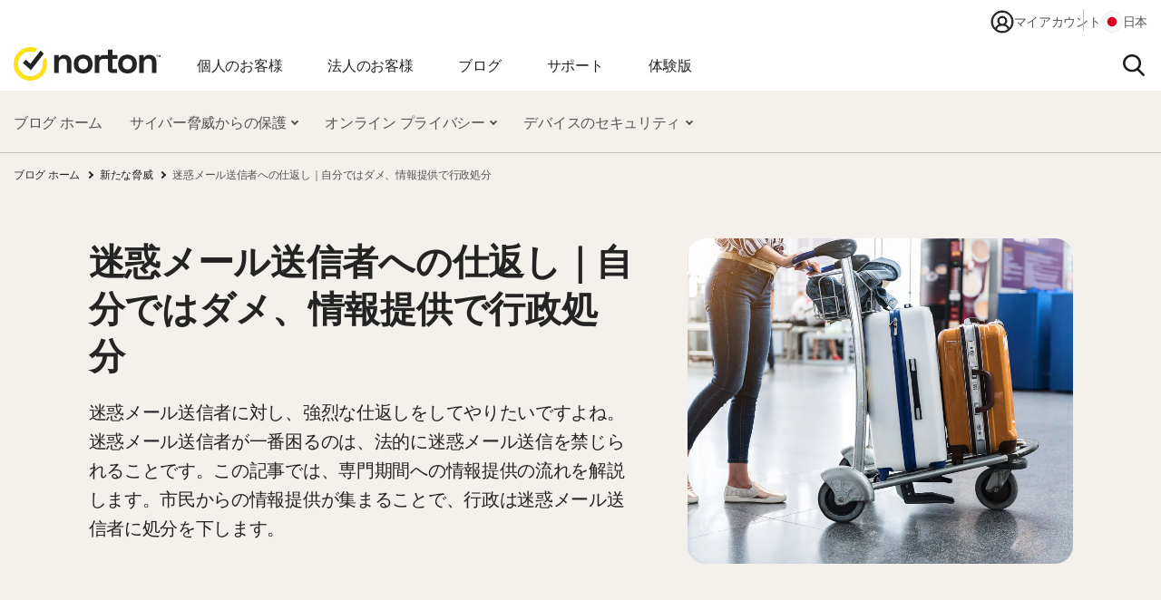

--- FILE ---
content_type: text/html;charset=utf-8
request_url: https://jp.norton.com/blog/emerging-threats/spam-avenge
body_size: 45783
content:


<!DOCTYPE HTML>
<html class="ja-JP" lang="ja-JP">
<head>
    <script>
// akam-sw.js install script version 1.3.6
"serviceWorker"in navigator&&"find"in[]&&function(){var e=new Promise(function(e){"complete"===document.readyState||!1?e():(window.addEventListener("load",function(){e()}),setTimeout(function(){"complete"!==document.readyState&&e()},1e4))}),n=window.akamServiceWorkerInvoked,r="1.3.6";if(n)aka3pmLog("akam-setup already invoked");else{window.akamServiceWorkerInvoked=!0,window.aka3pmLog=function(){window.akamServiceWorkerDebug&&console.log.apply(console,arguments)};function o(e){(window.BOOMR_mq=window.BOOMR_mq||[]).push(["addVar",{"sm.sw.s":e,"sm.sw.v":r}])}var i="/akam-sw.js",a=new Map;navigator.serviceWorker.addEventListener("message",function(e){var n,r,o=e.data;if(o.isAka3pm)if(o.command){var i=(n=o.command,(r=a.get(n))&&r.length>0?r.shift():null);i&&i(e.data.response)}else if(o.commandToClient)switch(o.commandToClient){case"enableDebug":window.akamServiceWorkerDebug||(window.akamServiceWorkerDebug=!0,aka3pmLog("Setup script debug enabled via service worker message"),v());break;case"boomerangMQ":o.payload&&(window.BOOMR_mq=window.BOOMR_mq||[]).push(o.payload)}aka3pmLog("akam-sw message: "+JSON.stringify(e.data))});var t=function(e){return new Promise(function(n){var r,o;r=e.command,o=n,a.has(r)||a.set(r,[]),a.get(r).push(o),navigator.serviceWorker.controller&&(e.isAka3pm=!0,navigator.serviceWorker.controller.postMessage(e))})},c=function(e){return t({command:"navTiming",navTiming:e})},s=null,m={},d=function(){var e=i;return s&&(e+="?othersw="+encodeURIComponent(s)),function(e,n){return new Promise(function(r,i){aka3pmLog("Registering service worker with URL: "+e),navigator.serviceWorker.register(e,n).then(function(e){aka3pmLog("ServiceWorker registration successful with scope: ",e.scope),r(e),o(1)}).catch(function(e){aka3pmLog("ServiceWorker registration failed: ",e),o(0),i(e)})})}(e,m)},g=navigator.serviceWorker.__proto__.register;if(navigator.serviceWorker.__proto__.register=function(n,r){return n.includes(i)?g.call(this,n,r):(aka3pmLog("Overriding registration of service worker for: "+n),s=new URL(n,window.location.href),m=r,navigator.serviceWorker.controller?new Promise(function(n,r){var o=navigator.serviceWorker.controller.scriptURL;if(o.includes(i)){var a=encodeURIComponent(s);o.includes(a)?(aka3pmLog("Cancelling registration as we already integrate other SW: "+s),navigator.serviceWorker.getRegistration().then(function(e){n(e)})):e.then(function(){aka3pmLog("Unregistering existing 3pm service worker"),navigator.serviceWorker.getRegistration().then(function(e){e.unregister().then(function(){return d()}).then(function(e){n(e)}).catch(function(e){r(e)})})})}else aka3pmLog("Cancelling registration as we already have akam-sw.js installed"),navigator.serviceWorker.getRegistration().then(function(e){n(e)})}):g.call(this,n,r))},navigator.serviceWorker.controller){var u=navigator.serviceWorker.controller.scriptURL;u.includes("/akam-sw.js")||u.includes("/akam-sw-preprod.js")||u.includes("/threepm-sw.js")||(aka3pmLog("Detected existing service worker. Removing and re-adding inside akam-sw.js"),s=new URL(u,window.location.href),e.then(function(){navigator.serviceWorker.getRegistration().then(function(e){m={scope:e.scope},e.unregister(),d()})}))}else e.then(function(){window.akamServiceWorkerPreprod&&(i="/akam-sw-preprod.js"),d()});if(window.performance){var w=window.performance.timing,l=w.responseEnd-w.responseStart;c(l)}e.then(function(){t({command:"pageLoad"})});var k=!1;function v(){window.akamServiceWorkerDebug&&!k&&(k=!0,aka3pmLog("Initializing debug functions at window scope"),window.aka3pmInjectSwPolicy=function(e){return t({command:"updatePolicy",policy:e})},window.aka3pmDisableInjectedPolicy=function(){return t({command:"disableInjectedPolicy"})},window.aka3pmDeleteInjectedPolicy=function(){return t({command:"deleteInjectedPolicy"})},window.aka3pmGetStateAsync=function(){return t({command:"getState"})},window.aka3pmDumpState=function(){aka3pmGetStateAsync().then(function(e){aka3pmLog(JSON.stringify(e,null,"\t"))})},window.aka3pmInjectTiming=function(e){return c(e)},window.aka3pmUpdatePolicyFromNetwork=function(){return t({command:"pullPolicyFromNetwork"})})}v()}}();</script>
<script>performance.mark('start head')</script>
    <meta charset="UTF-8"/>
    
    <title>迷惑メール送信者への仕返し｜自分ではダメ、情報提供で行政処分</title>
    <meta name="description" content="迷惑メール送信者に対し、強烈な仕返しをしてやりたいですよね。迷惑メール送信者が一番困るのは、法的に迷惑メール送信を禁じられることです。この記事では、専門期間への情報提供の流れを解説します。市民からの情報提供が集まることで、行政は迷惑メール送信者に処分を下します。"/>
    <meta name="template" content="article-template"/>
    <meta name="viewport" content="width=device-width, initial-scale=1"/>


    
    
    


    
        
            <link rel="alternate" href="https://jp.norton.com/blog/emerging-threats/spam-avenge" hreflang="ja-jp"/>
        
    

    
    
    
    <link rel="canonical" href="https://jp.norton.com/blog/emerging-threats/spam-avenge"/>

    

<link rel="icon" type="image/vnd.microsoft.icon" href="/content/dam/norton/cb/nlok.ico"/>
<link rel="apple-touch-icon" href="/content/dam/norton/cb/norton-touch-icon.png"/>
    




<meta property="og:type" content="article"/>
<meta property="og:url" content="/blog/spam-mail/spam-avenge"/>


<meta property="og:title" content="迷惑メール送信者への仕返し｜自分ではダメ、情報提供で行政処分"/>
<meta property="og:description" content="迷惑メール送信者に対し、強烈な仕返しをしてやりたいですよね。迷惑メール送信者が一番困るのは、法的に迷惑メール送信を禁じられることです。この記事では、専門期間への情報提供の流れを解説します。市民からの情報提供が集まることで、行政は迷惑メール送信者に処分を下します。"/>
<meta property="og:image" content="https://jp.norton.com/content/dam/blogs/images/norton/am/spamcounter00-730x382.jpg"/>

<meta property="twitter:card" content="summary_large_image"/>
<meta property="twitter:site" content="@Norton"/>

<meta property="twitter:title" content="迷惑メール送信者への仕返し｜自分ではダメ、情報提供で行政処分"/>
<meta property="twitter:description" content="迷惑メール送信者に対し、強烈な仕返しをしてやりたいですよね。迷惑メール送信者が一番困るのは、法的に迷惑メール送信を禁じられることです。この記事では、専門期間への情報提供の流れを解説します。市民からの情報提供が集まることで、行政は迷惑メール送信者に処分を下します。"/>
<meta property="twitter:image" content="https://jp.norton.com/content/dam/blogs/images/norton/am/spamcounter00-730x382.jpg"/>


    





<meta name="robots" content="index, follow"/>










<style>
    /* cyrillic-ext */
    @font-face {
        font-family: 'Inter';
        font-style: normal;
        font-weight: 400;
        font-display: fallback;
        /*src: url(https://fonts.gstatic.com/s/inter/v8/UcC73FwrK3iLTeHuS_fvQtMwCp50KnMa2JL7W0Q5n-wU.woff2) format('woff2');*/
        src: url('/etc.clientlibs/norton/clientlibs/generated/resources/inter-cyrillic-ext-400.woff2') format('woff2');
        unicode-range: U+0460-052F, U+1C80-1C88, U+20B4, U+2DE0-2DFF, U+A640-A69F, U+FE2E-FE2F;
    }
    /* cyrillic */
    @font-face {
        font-family: 'Inter';
        font-style: normal;
        font-weight: 400;
        font-display: fallback;
        /*src: url(https://fonts.gstatic.com/s/inter/v8/UcC73FwrK3iLTeHuS_fvQtMwCp50KnMa0ZL7W0Q5n-wU.woff2) format('woff2');*/
        src: url('/etc.clientlibs/norton/clientlibs/generated/resources/inter-cyrillic-400.woff2') format('woff2');
        unicode-range: U+0400-045F, U+0490-0491, U+04B0-04B1, U+2116;
    }
    /* greek-ext */
    @font-face {
        font-family: 'Inter';
        font-style: normal;
        font-weight: 400;
        font-display: fallback;
        /*src: url(https://fonts.gstatic.com/s/inter/v8/UcC73FwrK3iLTeHuS_fvQtMwCp50KnMa2ZL7W0Q5n-wU.woff2) format('woff2');*/
        src: url('/etc.clientlibs/norton/clientlibs/generated/resources/inter-greek-ext-400.woff2') format('woff2');
        unicode-range: U+1F00-1FFF;
    }
    /* greek */
    @font-face {
        font-family: 'Inter';
        font-style: normal;
        font-weight: 400;
        font-display: fallback;
        /*src: url(https://fonts.gstatic.com/s/inter/v8/UcC73FwrK3iLTeHuS_fvQtMwCp50KnMa1pL7W0Q5n-wU.woff2) format('woff2');*/
        src: url('/etc.clientlibs/norton/clientlibs/generated/resources/inter-greek-400.woff2') format('woff2');
        unicode-range: U+0370-03FF;
    }
    /* vietnamese */
    @font-face {
        font-family: 'Inter';
        font-style: normal;
        font-weight: 400;
        font-display: fallback;
        /*src: url(https://fonts.gstatic.com/s/inter/v8/UcC73FwrK3iLTeHuS_fvQtMwCp50KnMa2pL7W0Q5n-wU.woff2) format('woff2');*/
        src: url('/etc.clientlibs/norton/clientlibs/generated/resources/inter-vietnamese-400.woff2') format('woff2');
        unicode-range: U+0102-0103, U+0110-0111, U+0128-0129, U+0168-0169, U+01A0-01A1, U+01AF-01B0, U+1EA0-1EF9, U+20AB;
    }
    /* latin-ext */
    @font-face {
        font-family: 'Inter';
        font-style: normal;
        font-weight: 400;
        font-display: fallback;
        /*src: url(https://fonts.gstatic.com/s/inter/v8/UcC73FwrK3iLTeHuS_fvQtMwCp50KnMa25L7W0Q5n-wU.woff2) format('woff2');*/
        src: url('/etc.clientlibs/norton/clientlibs/generated/resources/inter-latin-ext-400.woff2') format('woff2');
        unicode-range: U+0100-024F, U+0259, U+1E00-1EFF, U+2020, U+20A0-20AB, U+20AD-20CF, U+2113, U+2C60-2C7F, U+A720-A7FF;
    }
    /* latin */
    @font-face {
        font-family: 'Inter';
        font-style: normal;
        font-weight: 400;
        font-display: fallback;
        /*src: url(https://fonts.gstatic.com/s/inter/v8/UcC73FwrK3iLTeHuS_fvQtMwCp50KnMa1ZL7W0Q5nw.woff2) format('woff2');*/
        src: url('/etc.clientlibs/norton/clientlibs/generated/resources/inter-latin-400.woff2') format('woff2');
        unicode-range: U+0000-00FF, U+0131, U+0152-0153, U+02BB-02BC, U+02C6, U+02DA, U+02DC, U+2000-206F, U+2074, U+20AC, U+2122, U+2191, U+2193, U+2212, U+2215, U+FEFF, U+FFFD;
    }
    /* cyrillic-ext */
    @font-face {
        font-family: 'Inter';
        font-style: normal;
        font-weight: 500;
        font-display: fallback;
        /*src: url(https://fonts.gstatic.com/s/inter/v8/UcC73FwrK3iLTeHuS_fvQtMwCp50KnMa2JL7W0Q5n-wU.woff2) format('woff2');*/
        src: url('/etc.clientlibs/norton/clientlibs/generated/resources/inter-cyrillic-ext-500.woff2') format('woff2');
        unicode-range: U+0460-052F, U+1C80-1C88, U+20B4, U+2DE0-2DFF, U+A640-A69F, U+FE2E-FE2F;
    }
    /* cyrillic */
    @font-face {
        font-family: 'Inter';
        font-style: normal;
        font-weight: 500;
        font-display: fallback;
        /*src: url(https://fonts.gstatic.com/s/inter/v8/UcC73FwrK3iLTeHuS_fvQtMwCp50KnMa0ZL7W0Q5n-wU.woff2) format('woff2');*/
        src: url('/etc.clientlibs/norton/clientlibs/generated/resources/inter-cyrillic-500.woff2') format('woff2');
        unicode-range: U+0400-045F, U+0490-0491, U+04B0-04B1, U+2116;
    }
    /* greek-ext */
    @font-face {
        font-family: 'Inter';
        font-style: normal;
        font-weight: 500;
        font-display: fallback;
        /*src: url(https://fonts.gstatic.com/s/inter/v8/UcC73FwrK3iLTeHuS_fvQtMwCp50KnMa2ZL7W0Q5n-wU.woff2) format('woff2');*/
        src: url('/etc.clientlibs/norton/clientlibs/generated/resources/inter-greek-ext-500.woff2') format('woff2');
        unicode-range: U+1F00-1FFF;
    }
    /* greek */
    @font-face {
        font-family: 'Inter';
        font-style: normal;
        font-weight: 500;
        font-display: fallback;
        /*src: url(https://fonts.gstatic.com/s/inter/v8/UcC73FwrK3iLTeHuS_fvQtMwCp50KnMa1pL7W0Q5n-wU.woff2) format('woff2');*/
        src: url('/etc.clientlibs/norton/clientlibs/generated/resources/inter-greek-500.woff2') format('woff2');
        unicode-range: U+0370-03FF;
    }
    /* vietnamese */
    @font-face {
        font-family: 'Inter';
        font-style: normal;
        font-weight: 500;
        font-display: fallback;
        /*src: url(https://fonts.gstatic.com/s/inter/v8/UcC73FwrK3iLTeHuS_fvQtMwCp50KnMa2pL7W0Q5n-wU.woff2) format('woff2');*/
        src: url('/etc.clientlibs/norton/clientlibs/generated/resources/inter-vietnamese-500.woff2') format('woff2');
        unicode-range: U+0102-0103, U+0110-0111, U+0128-0129, U+0168-0169, U+01A0-01A1, U+01AF-01B0, U+1EA0-1EF9, U+20AB;
    }
    /* latin-ext */
    @font-face {
        font-family: 'Inter';
        font-style: normal;
        font-weight: 500;
        font-display: fallback;
        /*src: url(https://fonts.gstatic.com/s/inter/v8/UcC73FwrK3iLTeHuS_fvQtMwCp50KnMa25L7W0Q5n-wU.woff2) format('woff2');*/
        src: url('/etc.clientlibs/norton/clientlibs/generated/resources/inter-latin-ext-500.woff2') format('woff2');
        unicode-range: U+0100-024F, U+0259, U+1E00-1EFF, U+2020, U+20A0-20AB, U+20AD-20CF, U+2113, U+2C60-2C7F, U+A720-A7FF;
    }
    /* latin */
    @font-face {
        font-family: 'Inter';
        font-style: normal;
        font-weight: 500;
        font-display: fallback;
        /*src: url(https://fonts.gstatic.com/s/inter/v8/UcC73FwrK3iLTeHuS_fvQtMwCp50KnMa1ZL7W0Q5nw.woff2) format('woff2');*/
        src: url('/etc.clientlibs/norton/clientlibs/generated/resources/inter-latin-500.woff2') format('woff2');
        unicode-range: U+0000-00FF, U+0131, U+0152-0153, U+02BB-02BC, U+02C6, U+02DA, U+02DC, U+2000-206F, U+2074, U+20AC, U+2122, U+2191, U+2193, U+2212, U+2215, U+FEFF, U+FFFD;
    }
    /* cyrillic-ext */
    @font-face {
        font-family: 'Inter';
        font-style: normal;
        font-weight: 700;
        font-display: fallback;
        /*src: url(https://fonts.gstatic.com/s/inter/v8/UcC73FwrK3iLTeHuS_fvQtMwCp50KnMa2JL7W0Q5n-wU.woff2) format('woff2');*/
        src: url('/etc.clientlibs/norton/clientlibs/generated/resources/inter-cyrillic-ext-700.woff2') format('woff2');
        unicode-range: U+0460-052F, U+1C80-1C88, U+20B4, U+2DE0-2DFF, U+A640-A69F, U+FE2E-FE2F;
    }
    /* cyrillic */
    @font-face {
        font-family: 'Inter';
        font-style: normal;
        font-weight: 700;
        font-display: fallback;
        /*src: url(https://fonts.gstatic.com/s/inter/v8/UcC73FwrK3iLTeHuS_fvQtMwCp50KnMa0ZL7W0Q5n-wU.woff2) format('woff2');*/
        src: url('/etc.clientlibs/norton/clientlibs/generated/resources/inter-cyrillic-700.woff2') format('woff2');
        unicode-range: U+0400-045F, U+0490-0491, U+04B0-04B1, U+2116;
    }
    /* greek-ext */
    @font-face {
        font-family: 'Inter';
        font-style: normal;
        font-weight: 700;
        font-display: fallback;
        /*src: url(https://fonts.gstatic.com/s/inter/v8/UcC73FwrK3iLTeHuS_fvQtMwCp50KnMa2ZL7W0Q5n-wU.woff2) format('woff2');*/
        src: url('/etc.clientlibs/norton/clientlibs/generated/resources/inter-greek-ext-700.woff2') format('woff2');
        unicode-range: U+1F00-1FFF;
    }
    /* greek */
    @font-face {
        font-family: 'Inter';
        font-style: normal;
        font-weight: 700;
        font-display: fallback;
        /*src: url(https://fonts.gstatic.com/s/inter/v8/UcC73FwrK3iLTeHuS_fvQtMwCp50KnMa1pL7W0Q5n-wU.woff2) format('woff2');*/
        src: url('/etc.clientlibs/norton/clientlibs/generated/resources/inter-greek-700.woff2') format('woff2');
        unicode-range: U+0370-03FF;
    }
    /* vietnamese */
    @font-face {
        font-family: 'Inter';
        font-style: normal;
        font-weight: 700;
        font-display: fallback;
        /*src: url(https://fonts.gstatic.com/s/inter/v8/UcC73FwrK3iLTeHuS_fvQtMwCp50KnMa2pL7W0Q5n-wU.woff2) format('woff2');*/
        src: url('/etc.clientlibs/norton/clientlibs/generated/resources/inter-vietnamese-700.woff2') format('woff2');
        unicode-range: U+0102-0103, U+0110-0111, U+0128-0129, U+0168-0169, U+01A0-01A1, U+01AF-01B0, U+1EA0-1EF9, U+20AB;
    }
    /* latin-ext */
    @font-face {
        font-family: 'Inter';
        font-style: normal;
        font-weight: 700;
        font-display: fallback;
        /*src: url(https://fonts.gstatic.com/s/inter/v8/UcC73FwrK3iLTeHuS_fvQtMwCp50KnMa25L7W0Q5n-wU.woff2) format('woff2');*/
        src: url('/etc.clientlibs/norton/clientlibs/generated/resources/inter-latin-ext-700.woff2') format('woff2');
        unicode-range: U+0100-024F, U+0259, U+1E00-1EFF, U+2020, U+20A0-20AB, U+20AD-20CF, U+2113, U+2C60-2C7F, U+A720-A7FF;
    }
    /* latin */
    @font-face {
        font-family: 'Inter';
        font-style: normal;
        font-weight: 700;
        font-display: fallback;
        /*src: url(https://fonts.gstatic.com/s/inter/v8/UcC73FwrK3iLTeHuS_fvQtMwCp50KnMa1ZL7W0Q5nw.woff2) format('woff2');*/
        src: url('/etc.clientlibs/norton/clientlibs/generated/resources/inter-latin-700.woff2') format('woff2');
        unicode-range: U+0000-00FF, U+0131, U+0152-0153, U+02BB-02BC, U+02C6, U+02DA, U+02DC, U+2000-206F, U+2074, U+20AC, U+2122, U+2191, U+2193, U+2212, U+2215, U+FEFF, U+FFFD;
    }
    /* cyrillic-ext */
    @font-face {
        font-family: 'Inter';
        font-style: normal;
        font-weight: 800;
        font-display: fallback;
        /*src: url(https://fonts.gstatic.com/s/inter/v8/UcC73FwrK3iLTeHuS_fvQtMwCp50KnMa2JL7W0Q5n-wU.woff2) format('woff2');*/
        src: url('/etc.clientlibs/norton/clientlibs/generated/resources/inter-cyrillic-ext-800.woff2') format('woff2');
        unicode-range: U+0460-052F, U+1C80-1C88, U+20B4, U+2DE0-2DFF, U+A640-A69F, U+FE2E-FE2F;
    }
    /* cyrillic */
    @font-face {
        font-family: 'Inter';
        font-style: normal;
        font-weight: 800;
        font-display: fallback;
        /*src: url(https://fonts.gstatic.com/s/inter/v8/UcC73FwrK3iLTeHuS_fvQtMwCp50KnMa0ZL7W0Q5n-wU.woff2) format('woff2');*/
        src: url('/etc.clientlibs/norton/clientlibs/generated/resources/inter-cyrillic-800.woff2') format('woff2');
        unicode-range: U+0400-045F, U+0490-0491, U+04B0-04B1, U+2116;
    }
    /* greek-ext */
    @font-face {
        font-family: 'Inter';
        font-style: normal;
        font-weight: 800;
        font-display: fallback;
        /*src: url(https://fonts.gstatic.com/s/inter/v8/UcC73FwrK3iLTeHuS_fvQtMwCp50KnMa2ZL7W0Q5n-wU.woff2) format('woff2');*/
        src: url('/etc.clientlibs/norton/clientlibs/generated/resources/inter-greek-ext-800.woff2') format('woff2');
        unicode-range: U+1F00-1FFF;
    }
    /* greek */
    @font-face {
        font-family: 'Inter';
        font-style: normal;
        font-weight: 800;
        font-display: fallback;
        /*src: url(https://fonts.gstatic.com/s/inter/v8/UcC73FwrK3iLTeHuS_fvQtMwCp50KnMa1pL7W0Q5n-wU.woff2) format('woff2');*/
        src: url('/etc.clientlibs/norton/clientlibs/generated/resources/inter-greek-800.woff2') format('woff2');
        unicode-range: U+0370-03FF;
    }
    /* vietnamese */
    @font-face {
        font-family: 'Inter';
        font-style: normal;
        font-weight: 800;
        font-display: fallback;
        /*src: url(https://fonts.gstatic.com/s/inter/v8/UcC73FwrK3iLTeHuS_fvQtMwCp50KnMa2pL7W0Q5n-wU.woff2) format('woff2');*/
        src: url('/etc.clientlibs/norton/clientlibs/generated/resources/inter-vietnamese-800.woff2') format('woff2');
        unicode-range: U+0102-0103, U+0110-0111, U+0128-0129, U+0168-0169, U+01A0-01A1, U+01AF-01B0, U+1EA0-1EF9, U+20AB;
    }
    /* latin-ext */
    @font-face {
        font-family: 'Inter';
        font-style: normal;
        font-weight: 800;
        font-display: fallback;
        /*src: url(https://fonts.gstatic.com/s/inter/v8/UcC73FwrK3iLTeHuS_fvQtMwCp50KnMa25L7W0Q5n-wU.woff2) format('woff2');*/
        src: url('/etc.clientlibs/norton/clientlibs/generated/resources/inter-latin-ext-800.woff2') format('woff2');
        unicode-range: U+0100-024F, U+0259, U+1E00-1EFF, U+2020, U+20A0-20AB, U+20AD-20CF, U+2113, U+2C60-2C7F, U+A720-A7FF;
    }
    /* latin */
    @font-face {
        font-family: 'Inter';
        font-style: normal;
        font-weight: 800;
        font-display: fallback;
        /*src: url(https://fonts.gstatic.com/s/inter/v8/UcC73FwrK3iLTeHuS_fvQtMwCp50KnMa1ZL7W0Q5nw.woff2) format('woff2');*/
        src: url('/etc.clientlibs/norton/clientlibs/generated/resources/inter-latin-800.woff2') format('woff2');
        unicode-range: U+0000-00FF, U+0131, U+0152-0153, U+02BB-02BC, U+02C6, U+02DA, U+02DC, U+2000-206F, U+2074, U+20AC, U+2122, U+2191, U+2193, U+2212, U+2215, U+FEFF, U+FFFD;
    }
</style> 

<style>
    body{margin:0}main{display:block}h1{font-size:2em;margin:.67em 0}hr{-webkit-box-sizing:content-box;box-sizing:content-box;height:0;overflow:visible}pre{font-family:monospace,monospace;font-size:1em}a{background-color:transparent}abbr[title]{border-bottom:none;text-decoration:underline;-webkit-text-decoration:underline dotted;text-decoration:underline dotted}b,strong{font-weight:bolder}code,kbd,samp{font-family:monospace,monospace;font-size:1em}small{font-size:80%}sub,sup{font-size:75%;line-height:0;position:relative;vertical-align:baseline}sub{bottom:-0.25em}sup{top:-0.5em}img{border-style:none}button,input,optgroup,select,textarea{font-family:inherit;font-size:100%;line-height:1.15;margin:0}button,input{overflow:visible}button,select{text-transform:none}[type=button],[type=reset],[type=submit],button{-webkit-appearance:button}[type=button]::-moz-focus-inner,[type=reset]::-moz-focus-inner,[type=submit]::-moz-focus-inner,button::-moz-focus-inner{border-style:none;padding:0}[type=button]:-moz-focusring,[type=reset]:-moz-focusring,[type=submit]:-moz-focusring,button:-moz-focusring{outline:1px dotted ButtonText}fieldset{padding:.35em .75em .625em}legend{-webkit-box-sizing:border-box;box-sizing:border-box;color:inherit;display:table;max-width:100%;padding:0;white-space:normal}progress{vertical-align:baseline}textarea{overflow:auto}[type=checkbox],[type=radio]{-webkit-box-sizing:border-box;box-sizing:border-box;padding:0}[type=number]::-webkit-inner-spin-button,[type=number]::-webkit-outer-spin-button{height:auto}[type=search]{-webkit-appearance:textfield;outline-offset:-2px}[type=search]::-webkit-search-decoration{-webkit-appearance:none}::-webkit-file-upload-button{-webkit-appearance:button;font:inherit}details{display:block}summary{display:list-item}[hidden],template{display:none}*,:after,:before{-webkit-box-sizing:border-box;box-sizing:border-box}a{text-decoration:none}a,button{color:inherit;cursor:pointer}button{background-color:transparent;border-width:0;padding:0}figure{margin:0}input::-moz-focus-inner{border:0;margin:0;padding:0}dd,ol,ul{margin:0 0 0 20px;padding:0}h1,h2,h3,h4,h5,h6{font-size:inherit;font-weight:inherit;margin:0}p{margin:0}cite{font-style:normal}fieldset{border-width:0;margin:0;padding:0}html{font-size:16px;line-height:1.15;-webkit-text-size-adjust:100%}body{color:#222;font-family:-apple-system,BlinkMacSystemFont,Segoe UI,Roboto,Oxygen,Ubuntu,Fira Sans,Droid Sans,Helvetica Neue,sans-serif;font-size:1rem;font-weight:400;line-height:1.3;-webkit-font-smoothing:antialiased;-moz-osx-font-smoothing:grayscale;color:#242424;font-family:Inter,BlinkMacSystemFont,Tahoma,Roboto,Verdana,sans-serif;font-weight:500}body,body button{letter-spacing:-0.3px}em,i{font-style:italic}b,h1,h1 b,h1 strong,h2,h2 b,h2 strong,h3,h3 b,h3 strong,h4,h4 b,h4 strong,h5,h5 b,h5 strong,h6,h6 b,h6 strong,strong{font-weight:800}@media only screen and (max-width:767px){h1{margin:40px 0}h1,h1 .h1-title-1,h1.h1-title-1{font-size:36px;line-height:48px}h1:has(.h1-title-1){margin:40px 0}h1:has(.h-xl){margin:48px 0px}h1:has(.h1-title-2){margin:40px 0}h1 .h1-title-2,h1.h1-title-2{font-size:32px;line-height:48px}h2{font-size:32px;line-height:38px;margin:40px 0}h2:has(.h2-title-3){margin:32px 0}h2:has(.h2-title-4){margin:28px 0}h2:has(.h2-title-5){margin:24px 0}h2 .h2-title-3,h2.h2-title-3{font-size:28px;line-height:38px}h2 .h2-title-4,h2.h2-title-4{font-size:24px;line-height:38px}h2 .h2-title-5,h2.h2-title-5{font-size:20px;line-height:28px}h3{font-size:28px;line-height:32px;margin:32px 0}h3:has(.h3-title-6){margin:24px 0}h3 .h3-title-6,h3.h3-title-6{font-size:18px;line-height:32px}h4{font-size:24px;line-height:36px;margin:28px 0}h5{font-size:20px;line-height:28px}h5,h6{margin:24px 0}h6{font-size:18px;line-height:26px}.h-xl,h1.h-xl{font-size:44px;line-height:48px}.stats-percentage-symbol-font-size{font-size:56px;font-weight:800;line-height:42px}.stats-small-text-font-size{font-size:30px;font-weight:800;line-height:36px}}@media only screen and (min-width:768px){h1{font-size:64px;line-height:76px;margin:68px 0}h1:has(.h1-title-1){margin:68px 0}h1:has(.h-xl){margin:76px 0px}h1:has(.h1-title-2){margin:48px 0px}h1 .h1-title-1,h1.h1-title-1{font-size:64px;line-height:76px}h1 .h1-title-2,h1.h1-title-2{font-size:52px;line-height:76px}h2{font-size:52px;line-height:56px;margin:48px 0}h2:has(.h2-title-3){margin:48px 0px}h2:has(.h2-title-4){margin:40px 0px}h2:has(.h2-title-5){margin:32px 0px}h2 .h2-title-3,h2.h2-title-3{font-size:44px;line-height:56px}h2 .h2-title-4,h2.h2-title-4{font-size:36px;line-height:56px}h2 .h2-title-5,h2.h2-title-5{font-size:28px;line-height:40px}h3{font-size:44px;line-height:46px;margin:48px 0}h3:has(.h3-title-6){margin:28px 0px}h3 .h3-title-6,h3.h3-title-6{font-size:24px;line-height:46px}h4{font-size:36px;line-height:48px;margin:40px 0}h5{font-size:28px;line-height:40px;margin:32px 0}h6{font-size:24px;line-height:36px;margin:28px 0}.h-xl,h1.h-xl{font-size:72px;line-height:76px}.stats-percentage-symbol-font-size{font-size:32px;font-weight:800;line-height:61px}.stats-small-text-font-size{font-size:17px;font-weight:800;line-height:61px}}.typ-color-gray1{color:#242424}.typ-color-gray2{color:#555551}.typ-color-gray3{color:#c1bfb8}.typ-color-gray4{color:#dddbd9}.typ-color-gray5{color:#f4f1ed}.typ-color-white1{color:#fff}.typ-color-blue1{color:#0f71f0}.typ-color-blue2{color:#3f8df3}.typ-color-red1{color:#d40404}.typ-color-green1{color:#007644}.typ-color-green2{color:#16a761}.typ-color-teal4{color:#cce5e7}.typ-color-yellow1{color:#feeb29}.blue-badge{background-color:#0f71f0;border-radius:10px;color:#fff;display:inline-block;font-size:16px;line-height:24px;padding:4px 15px;white-space:nowrap}.stats-highlight{background:#feeb29}.c-bait .c-bait-checkmark-bullets ul,.c-icontxt .c-icontxt-checkmark-bullets ul,.c-prodhero .c-prodhero-checkmark-bullets ul,.c-productpanel .c-productpanel-checkmark-bullets ul,.cmp-text.cmp-text-checkmark-bullets ul,.is-rtf.checkmark-bullets ul{list-style:none;margin-left:0}.c-bait .c-bait-checkmark-bullets ul.rte-default-ul li,.c-icontxt .c-icontxt-checkmark-bullets ul.rte-default-ul li,.c-prodhero .c-prodhero-checkmark-bullets ul.rte-default-ul li,.c-productpanel .c-productpanel-checkmark-bullets ul.rte-default-ul li,.cmp-text.cmp-text-checkmark-bullets ul.rte-default-ul li,.is-rtf.checkmark-bullets ul.rte-default-ul li{background-position:left 8px;margin-bottom:24px}.c-bait .c-bait-checkmark-bullets ul.rte-legal-ul li,.c-icontxt .c-icontxt-checkmark-bullets ul.rte-legal-ul li,.c-prodhero .c-prodhero-checkmark-bullets ul.rte-legal-ul li,.c-productpanel .c-productpanel-checkmark-bullets ul.rte-legal-ul li,.cmp-text.cmp-text-checkmark-bullets ul.rte-legal-ul li,.is-rtf.checkmark-bullets ul.rte-legal-ul li{margin-bottom:10px}.c-bait .c-bait-checkmark-bullets ul.rte-legal-ul .legal-lg,.c-icontxt .c-icontxt-checkmark-bullets ul.rte-legal-ul .legal-lg,.c-prodhero .c-prodhero-checkmark-bullets ul.rte-legal-ul .legal-lg,.c-productpanel .c-productpanel-checkmark-bullets ul.rte-legal-ul .legal-lg,.cmp-text.cmp-text-checkmark-bullets ul.rte-legal-ul .legal-lg,.is-rtf.checkmark-bullets ul.rte-legal-ul .legal-lg{display:inline-block;margin-bottom:2px}.c-bait .c-bait-checkmark-bullets ul.rte-legal-ul .legal-sm,.c-icontxt .c-icontxt-checkmark-bullets ul.rte-legal-ul .legal-sm,.c-prodhero .c-prodhero-checkmark-bullets ul.rte-legal-ul .legal-sm,.c-productpanel .c-productpanel-checkmark-bullets ul.rte-legal-ul .legal-sm,.cmp-text.cmp-text-checkmark-bullets ul.rte-legal-ul .legal-sm,.is-rtf.checkmark-bullets ul.rte-legal-ul .legal-sm{display:inline-block;margin-bottom:1px}.c-bait .c-bait-checkmark-bullets li,.c-icontxt .c-icontxt-checkmark-bullets li,.c-prodhero .c-prodhero-checkmark-bullets li,.c-productpanel .c-productpanel-checkmark-bullets li,.cmp-text.cmp-text-checkmark-bullets li,.is-rtf.checkmark-bullets li{background:url(/content/dam/norton/cb/green-check-16x12.svg) no-repeat left 6px;display:block;margin-bottom:14px;padding-left:30px}.c-bait .c-bait-checkmark-bullets li:has(>.p-md),.c-bait .c-bait-checkmark-bullets li:has(>.p-xl),.c-icontxt .c-icontxt-checkmark-bullets li:has(>.p-md),.c-icontxt .c-icontxt-checkmark-bullets li:has(>.p-xl),.c-prodhero .c-prodhero-checkmark-bullets li:has(>.p-md),.c-prodhero .c-prodhero-checkmark-bullets li:has(>.p-xl),.c-productpanel .c-productpanel-checkmark-bullets li:has(>.p-md),.c-productpanel .c-productpanel-checkmark-bullets li:has(>.p-xl),.cmp-text.cmp-text-checkmark-bullets li:has(>.p-md),.cmp-text.cmp-text-checkmark-bullets li:has(>.p-xl),.is-rtf.checkmark-bullets li:has(>.p-md),.is-rtf.checkmark-bullets li:has(>.p-xl){background-position:left 8px}.c-bait .c-bait-checkmark-bullets li .p-xl,.c-icontxt .c-icontxt-checkmark-bullets li .p-xl,.c-prodhero .c-prodhero-checkmark-bullets li .p-xl,.c-productpanel .c-productpanel-checkmark-bullets li .p-xl,.cmp-text.cmp-text-checkmark-bullets li .p-xl,.is-rtf.checkmark-bullets li .p-xl{display:inline-block;margin-bottom:14px}.c-bait .c-bait-checkmark-bullets li .p-md,.c-icontxt .c-icontxt-checkmark-bullets li .p-md,.c-prodhero .c-prodhero-checkmark-bullets li .p-md,.c-productpanel .c-productpanel-checkmark-bullets li .p-md,.cmp-text.cmp-text-checkmark-bullets li .p-md,.is-rtf.checkmark-bullets li .p-md{display:inline-block;margin-bottom:10px}.c-bait .c-bait-checkmark-bullets li .p-sm,.c-icontxt .c-icontxt-checkmark-bullets li .p-sm,.c-prodhero .c-prodhero-checkmark-bullets li .p-sm,.c-productpanel .c-productpanel-checkmark-bullets li .p-sm,.cmp-text.cmp-text-checkmark-bullets li .p-sm,.is-rtf.checkmark-bullets li .p-sm{display:inline-block;margin-bottom:8px}.c-bait .c-bait-checkmark-bullets li .p-xs,.c-icontxt .c-icontxt-checkmark-bullets li .p-xs,.c-prodhero .c-prodhero-checkmark-bullets li .p-xs,.c-productpanel .c-productpanel-checkmark-bullets li .p-xs,.cmp-text.cmp-text-checkmark-bullets li .p-xs,.is-rtf.checkmark-bullets li .p-xs{display:inline-block;margin-bottom:6px}.c-bait .c-bait-checkmark-bullets li .p-xxs,.c-icontxt .c-icontxt-checkmark-bullets li .p-xxs,.c-prodhero .c-prodhero-checkmark-bullets li .p-xxs,.c-productpanel .c-productpanel-checkmark-bullets li .p-xxs,.cmp-text.cmp-text-checkmark-bullets li .p-xxs,.is-rtf.checkmark-bullets li .p-xxs{display:inline-block;margin-bottom:4px}.typ-text-right-to-left{direction:rtl;display:block;text-align:right}.typ--light-text .c-attr__parawrap>p,.typ--light-text .c-attr__parawrap>p a.hyperlink-style--soft,.typ--light-text .c-attr__titlewrap>p,.typ--light-text .c-attr__titlewrap>p a.hyperlink-style--soft,.typ--light-text .c-icontxt,.typ--light-text .c-icontxt a.hyperlink-style--soft,.typ--light-text .c-title__text,.typ--light-text .c-title__text a.hyperlink-style--soft,.typ--light-text .cmp-text,.typ--light-text .cmp-text a.hyperlink-style--soft,.typ--light-text.c-superhero,.typ--light-text.c-superhero a.hyperlink-style--soft{color:#fff}.typ--light-text .c-attr__parawrap>p a.hyperlink-style--soft:hover,.typ--light-text .c-attr__titlewrap>p a.hyperlink-style--soft:hover,.typ--light-text .c-icontxt a.hyperlink-style--soft:hover,.typ--light-text .c-title__text a.hyperlink-style--soft:hover,.typ--light-text .cmp-text a.hyperlink-style--soft:hover,.typ--light-text.c-superhero a.hyperlink-style--soft:hover{color:#3f8df3}.typ--light-text .c-attr__parawrap>p .t-link--disabled.hyperlink-style--soft,.typ--light-text .c-attr__titlewrap>p .t-link--disabled.hyperlink-style--soft,.typ--light-text .c-icontxt .t-link--disabled.hyperlink-style--soft,.typ--light-text .c-title__text .t-link--disabled.hyperlink-style--soft,.typ--light-text .cmp-text .t-link--disabled.hyperlink-style--soft,.typ--light-text.c-superhero .t-link--disabled.hyperlink-style--soft{color:#555551}p{font-size:16px;line-height:24px;margin-bottom:24px}.is-rtf .p-xl,li .p-xl,p .p-xl,p.p-xl{font-size:20px;line-height:32px;margin-bottom:24px}.is-rtf .p-md,.is-rtf .p-sm,li .p-md,li .p-sm,p .p-md,p .p-sm,p.p-md,p.p-sm{font-size:16px;line-height:24px;margin-bottom:24px}.is-rtf .p-xs,li .p-xs,p .p-xs,p.p-xs{font-size:14px;line-height:22px;margin-bottom:16px}.is-rtf .p-xxs,li .p-xxs,p .p-xxs,p.p-xxs{font-size:12px;line-height:20px;margin-bottom:16px}.is-rtf .legal-lg,li .legal-lg,p .legal-lg,p.legal-lg{font-size:11px;font-weight:400;line-height:28px;margin-bottom:16px}.is-rtf .legal-lg b,.is-rtf .legal-lg strong,li .legal-lg b,li .legal-lg strong,p .legal-lg b,p .legal-lg strong,p.legal-lg b,p.legal-lg strong{font-weight:700}.is-rtf .legal-sm,li .legal-sm,p .legal-sm,p.legal-sm{font-size:11px;font-weight:400;line-height:18px;margin-bottom:16px}.is-rtf .legal-sm b,.is-rtf .legal-sm strong,li .legal-sm b,li .legal-sm strong,p .legal-sm b,p .legal-sm strong,p.legal-sm b,p.legal-sm strong{font-weight:700}.is-rtf .p-dt20-m14,.is-rtf .p-dt20-m18,li .p-dt20-m14,li .p-dt20-m18,p .p-dt20-m14,p .p-dt20-m18,p.p-dt20-m14,p.p-dt20-m18{font-size:20px}@media only screen and (min-width:768px){p{font-size:20px;line-height:32px;margin-bottom:24px}.is-rtf .p-xl,li .p-xl,p .p-xl,p.p-xl{font-size:24px;line-height:36px;margin-bottom:28px}.is-rtf .p-md,li .p-md,p .p-md,p.p-md{font-size:20px;line-height:32px}.is-rtf .p-sm,li .p-sm,p .p-sm,p.p-sm{font-size:18px;line-height:26px}.is-rtf .p-xs,li .p-xs,p .p-xs,p.p-xs{font-size:16px;line-height:24px;margin-bottom:24px}.is-rtf .p-xxs,li .p-xxs,p .p-xxs,p.p-xxs{font-size:14px;line-height:22px}.is-rtf .legal-lg,li .legal-lg,p .legal-lg,p.legal-lg{font-size:12px;line-height:20px}}ul{margin-bottom:20px}li{font-size:20px;line-height:32px}.t-link,a{color:#0f71f0;display:-webkit-inline-box;display:-ms-inline-flexbox;display:inline-flex;font-weight:700;outline:none;position:relative;text-decoration:underline}.t-link:before,a:before{border-radius:40px;bottom:-0.3rem;content:"";left:-0.3rem;position:absolute;right:-0.3rem;top:-0.3rem}.t-link:focus,a:focus{outline:0}.t-link:focus:before,a:focus:before{border:3px solid #0f71f0}.t-link:hover,a:hover{color:#3f8df3}.t-link b,.t-link strong,a b,a strong{font-weight:700}.t-link.hyperlink-style--soft,a.hyperlink-style--soft{color:#242424;font-weight:500;text-decoration-style:dotted}.t-link.hyperlink-style--soft:hover,a.hyperlink-style--soft:hover{color:#0f71f0}.t-link--disabled.hyperlink-style--soft{color:#c1bfb8;cursor:default;pointer-events:none}@media only screen and (max-width:767px){li{font-size:16px;line-height:24px;margin-bottom:10px}.is-rtf .p-dt20-m18,li .p-dt20-m18,p .p-dt20-m18,p.p-dt20-m18{font-size:18px}.is-rtf .p-dt20-m14,li .p-dt20-m14,p .p-dt20-m14,p.p-dt20-m14{font-size:14px}}.non-breaking-space{display:inline-block}.pt-0px{padding-top:0px}.pl-0px{padding-left:0px}.pr-0px{padding-right:0px}.pb-0px{padding-bottom:0px}.pt-5px{padding-top:5px}.pl-5px{padding-left:5px}.pr-5px{padding-right:5px}.pb-5px{padding-bottom:5px}.pt-10px{padding-top:10px}.pl-10px{padding-left:10px}.pr-10px{padding-right:10px}.pb-10px{padding-bottom:10px}.pt-15px{padding-top:15px}.pl-15px{padding-left:15px}.pr-15px{padding-right:15px}.pb-15px{padding-bottom:15px}.pt-20px{padding-top:20px}.pl-20px{padding-left:20px}.pr-20px{padding-right:20px}.pb-20px{padding-bottom:20px}.pt-30px{padding-top:30px}.pl-30px{padding-left:30px}.pr-30px{padding-right:30px}.pb-30px{padding-bottom:30px}.pt-40px{padding-top:40px}.pl-40px{padding-left:40px}.pr-40px{padding-right:40px}.pb-40px{padding-bottom:40px}.pt-50px{padding-top:50px}.pl-50px{padding-left:50px}.pr-50px{padding-right:50px}.pb-50px{padding-bottom:50px}.pt-60px{padding-top:60px}.pl-60px{padding-left:60px}.pr-60px{padding-right:60px}.pb-60px{padding-bottom:60px}.pt-70px{padding-top:70px}.pl-70px{padding-left:70px}.pr-70px{padding-right:70px}.pb-70px{padding-bottom:70px}.pt-80px{padding-top:80px}.pl-80px{padding-left:80px}.pr-80px{padding-right:80px}.pb-80px{padding-bottom:80px}.pt-90px{padding-top:90px}.pl-90px{padding-left:90px}.pr-90px{padding-right:90px}.pb-90px{padding-bottom:90px}.pt-100px{padding-top:100px}.pl-100px{padding-left:100px}.pr-100px{padding-right:100px}.pb-100px{padding-bottom:100px}.pt-110px{padding-top:110px}.pl-110px{padding-left:110px}.pr-110px{padding-right:110px}.pb-110px{padding-bottom:110px}.pt-120px{padding-top:120px}.pl-120px{padding-left:120px}.pr-120px{padding-right:120px}.pb-120px{padding-bottom:120px}@media only screen and (min-width:768px){.pt-md-0px{padding-top:0px}.pl-md-0px{padding-left:0px}.pr-md-0px{padding-right:0px}.pb-md-0px{padding-bottom:0px}.pt-md-5px{padding-top:5px}.pl-md-5px{padding-left:5px}.pr-md-5px{padding-right:5px}.pb-md-5px{padding-bottom:5px}.pt-md-10px{padding-top:10px}.pl-md-10px{padding-left:10px}.pr-md-10px{padding-right:10px}.pb-md-10px{padding-bottom:10px}.pt-md-15px{padding-top:15px}.pl-md-15px{padding-left:15px}.pr-md-15px{padding-right:15px}.pb-md-15px{padding-bottom:15px}.pt-md-20px{padding-top:20px}.pl-md-20px{padding-left:20px}.pr-md-20px{padding-right:20px}.pb-md-20px{padding-bottom:20px}.pt-md-30px{padding-top:30px}.pl-md-30px{padding-left:30px}.pr-md-30px{padding-right:30px}.pb-md-30px{padding-bottom:30px}.pt-md-40px{padding-top:40px}.pl-md-40px{padding-left:40px}.pr-md-40px{padding-right:40px}.pb-md-40px{padding-bottom:40px}.pt-md-50px{padding-top:50px}.pl-md-50px{padding-left:50px}.pr-md-50px{padding-right:50px}.pb-md-50px{padding-bottom:50px}.pt-md-60px{padding-top:60px}.pl-md-60px{padding-left:60px}.pr-md-60px{padding-right:60px}.pb-md-60px{padding-bottom:60px}.pt-md-70px{padding-top:70px}.pl-md-70px{padding-left:70px}.pr-md-70px{padding-right:70px}.pb-md-70px{padding-bottom:70px}.pt-md-80px{padding-top:80px}.pl-md-80px{padding-left:80px}.pr-md-80px{padding-right:80px}.pb-md-80px{padding-bottom:80px}.pt-md-90px{padding-top:90px}.pl-md-90px{padding-left:90px}.pr-md-90px{padding-right:90px}.pb-md-90px{padding-bottom:90px}.pt-md-100px{padding-top:100px}.pl-md-100px{padding-left:100px}.pr-md-100px{padding-right:100px}.pb-md-100px{padding-bottom:100px}.pt-md-110px{padding-top:110px}.pl-md-110px{padding-left:110px}.pr-md-110px{padding-right:110px}.pb-md-110px{padding-bottom:110px}.pt-md-120px{padding-top:120px}.pl-md-120px{padding-left:120px}.pr-md-120px{padding-right:120px}.pb-md-120px{padding-bottom:120px}}@media only screen and (min-width:1022px){.pt-lg-0px{padding-top:0px}.pl-lg-0px{padding-left:0px}.pr-lg-0px{padding-right:0px}.pb-lg-0px{padding-bottom:0px}.pt-lg-5px{padding-top:5px}.pl-lg-5px{padding-left:5px}.pr-lg-5px{padding-right:5px}.pb-lg-5px{padding-bottom:5px}.pt-lg-10px{padding-top:10px}.pl-lg-10px{padding-left:10px}.pr-lg-10px{padding-right:10px}.pb-lg-10px{padding-bottom:10px}.pt-lg-15px{padding-top:15px}.pl-lg-15px{padding-left:15px}.pr-lg-15px{padding-right:15px}.pb-lg-15px{padding-bottom:15px}.pt-lg-20px{padding-top:20px}.pl-lg-20px{padding-left:20px}.pr-lg-20px{padding-right:20px}.pb-lg-20px{padding-bottom:20px}.pt-lg-30px{padding-top:30px}.pl-lg-30px{padding-left:30px}.pr-lg-30px{padding-right:30px}.pb-lg-30px{padding-bottom:30px}.pt-lg-40px{padding-top:40px}.pl-lg-40px{padding-left:40px}.pr-lg-40px{padding-right:40px}.pb-lg-40px{padding-bottom:40px}.pt-lg-50px{padding-top:50px}.pl-lg-50px{padding-left:50px}.pr-lg-50px{padding-right:50px}.pb-lg-50px{padding-bottom:50px}.pt-lg-60px{padding-top:60px}.pl-lg-60px{padding-left:60px}.pr-lg-60px{padding-right:60px}.pb-lg-60px{padding-bottom:60px}.pt-lg-70px{padding-top:70px}.pl-lg-70px{padding-left:70px}.pr-lg-70px{padding-right:70px}.pb-lg-70px{padding-bottom:70px}.pt-lg-80px{padding-top:80px}.pl-lg-80px{padding-left:80px}.pr-lg-80px{padding-right:80px}.pb-lg-80px{padding-bottom:80px}.pt-lg-90px{padding-top:90px}.pl-lg-90px{padding-left:90px}.pr-lg-90px{padding-right:90px}.pb-lg-90px{padding-bottom:90px}.pt-lg-100px{padding-top:100px}.pl-lg-100px{padding-left:100px}.pr-lg-100px{padding-right:100px}.pb-lg-100px{padding-bottom:100px}.pt-lg-110px{padding-top:110px}.pl-lg-110px{padding-left:110px}.pr-lg-110px{padding-right:110px}.pb-lg-110px{padding-bottom:110px}.pt-lg-120px{padding-top:120px}.pl-lg-120px{padding-left:120px}.pr-lg-120px{padding-right:120px}.pb-lg-120px{padding-bottom:120px}}.mx-auto{margin-left:auto;margin-right:auto}@media only screen and (min-width:768px){.mx-md-auto{margin-left:auto;margin-right:auto}}@media only screen and (min-width:1022px){.mx-lg-auto{margin-left:auto;margin-right:auto}}.t__close-icon{cursor:pointer;height:21px;position:relative;width:21px}.t__close-icon .t__close-icon__iconbar{background:#fff;border-radius:9px;display:block;height:2px;left:0;opacity:1;position:absolute;top:10px;width:100%}.t__close-icon .t__close-icon__iconbar:first-child{-webkit-transform:rotate(45deg);transform:rotate(45deg)}.t__close-icon .t__close-icon__iconbar:nth-child(2){-webkit-transform:rotate(-45deg);transform:rotate(-45deg)}.t__backdrop{background-color:rgba(0,0,0,.65);height:100vh;left:0;position:absolute;top:0;width:100vw;z-index:100}.t__no-scroll{height:100vh;overflow:hidden}.nav-pos-sticky{left:0;position:sticky;top:0;z-index:99}.nav-sticky{left:0;position:fixed;right:0;top:0;width:100vw;z-index:99}.t__bgimg__container{overflow:hidden;position:relative;width:100%}.t__bgimg{height:100%;overflow:hidden;position:absolute;width:100%;z-index:0}.t__bgimg img{height:100%;-o-object-fit:cover;object-fit:cover;-o-object-position:50% 50%;object-position:50% 50%;width:100%}.t__bgimg .ada-opacity{opacity:.45}.t__bgimg__foreground{margin:auto;min-height:100px;overflow:visible;position:relative;top:0;width:100%;z-index:1}@-webkit-keyframes t__snap-show{0%{opacity:0}1%{opacity:1}to{opacity:1}}@keyframes t__snap-show{0%{opacity:0}1%{opacity:1}to{opacity:1}}.t__loader{background-color:hsla(0,0%,100%,.7);bottom:0;display:-webkit-box;display:-ms-flexbox;display:flex;left:0;position:absolute;right:0;top:0;-webkit-box-pack:center;-ms-flex-pack:center;justify-content:center;z-index:100}.t__loader__icon{height:60px;width:60px}.t__loader.hide{display:none}.a_load,a.a__cta.a_load{-webkit-animation:shimmer 10s linear 1;animation:shimmer 10s linear 1;max-width:300px;-webkit-transition:all .3s ease-out;transition:all .3s ease-out}@-webkit-keyframes shimmer{00%{background-image:-webkit-gradient(linear,left top,right top,color-stop(1%,hsla(0,0%,78%,.2)),color-stop(6%,hsla(0,0%,78%,.8)),color-stop(9%,hsla(0,0%,78%,.2)),color-stop(26%,hsla(0,0%,78%,.2)),color-stop(31%,hsla(0,0%,78%,.8)),color-stop(34%,hsla(0,0%,78%,.2)),color-stop(51%,hsla(0,0%,78%,.2)),color-stop(56%,hsla(0,0%,78%,.8)),color-stop(59%,hsla(0,0%,78%,.2)),color-stop(76%,hsla(0,0%,78%,.2)),color-stop(81%,hsla(0,0%,78%,.8)),color-stop(84%,hsla(0,0%,78%,.2)));background-image:linear-gradient(90deg,hsla(0,0%,78%,.2) 1%,hsla(0,0%,78%,.8) 6%,hsla(0,0%,78%,.2) 9%,hsla(0,0%,78%,.2) 26%,hsla(0,0%,78%,.8) 31%,hsla(0,0%,78%,.2) 34%,hsla(0,0%,78%,.2) 51%,hsla(0,0%,78%,.8) 56%,hsla(0,0%,78%,.2) 59%,hsla(0,0%,78%,.2) 76%,hsla(0,0%,78%,.8) 81%,hsla(0,0%,78%,.2) 84%);background-position:-3000px 0;background-size:3000px 100%;color:transparent}99%{background-image:-webkit-gradient(linear,left top,right top,color-stop(1%,hsla(0,0%,78%,.2)),color-stop(6%,hsla(0,0%,78%,.8)),color-stop(9%,hsla(0,0%,78%,.2)),color-stop(26%,hsla(0,0%,78%,.2)),color-stop(31%,hsla(0,0%,78%,.8)),color-stop(34%,hsla(0,0%,78%,.2)),color-stop(51%,hsla(0,0%,78%,.2)),color-stop(56%,hsla(0,0%,78%,.8)),color-stop(59%,hsla(0,0%,78%,.2)),color-stop(76%,hsla(0,0%,78%,.2)),color-stop(81%,hsla(0,0%,78%,.8)),color-stop(84%,hsla(0,0%,78%,.2)));background-image:linear-gradient(90deg,hsla(0,0%,78%,.2) 1%,hsla(0,0%,78%,.8) 6%,hsla(0,0%,78%,.2) 9%,hsla(0,0%,78%,.2) 26%,hsla(0,0%,78%,.8) 31%,hsla(0,0%,78%,.2) 34%,hsla(0,0%,78%,.2) 51%,hsla(0,0%,78%,.8) 56%,hsla(0,0%,78%,.2) 59%,hsla(0,0%,78%,.2) 76%,hsla(0,0%,78%,.8) 81%,hsla(0,0%,78%,.2) 84%);background-position:3000px 0;background-size:3000px 100%;color:transparent}to{background:transparent;color:inherit}}@keyframes shimmer{00%{background-image:-webkit-gradient(linear,left top,right top,color-stop(1%,hsla(0,0%,78%,.2)),color-stop(6%,hsla(0,0%,78%,.8)),color-stop(9%,hsla(0,0%,78%,.2)),color-stop(26%,hsla(0,0%,78%,.2)),color-stop(31%,hsla(0,0%,78%,.8)),color-stop(34%,hsla(0,0%,78%,.2)),color-stop(51%,hsla(0,0%,78%,.2)),color-stop(56%,hsla(0,0%,78%,.8)),color-stop(59%,hsla(0,0%,78%,.2)),color-stop(76%,hsla(0,0%,78%,.2)),color-stop(81%,hsla(0,0%,78%,.8)),color-stop(84%,hsla(0,0%,78%,.2)));background-image:linear-gradient(90deg,hsla(0,0%,78%,.2) 1%,hsla(0,0%,78%,.8) 6%,hsla(0,0%,78%,.2) 9%,hsla(0,0%,78%,.2) 26%,hsla(0,0%,78%,.8) 31%,hsla(0,0%,78%,.2) 34%,hsla(0,0%,78%,.2) 51%,hsla(0,0%,78%,.8) 56%,hsla(0,0%,78%,.2) 59%,hsla(0,0%,78%,.2) 76%,hsla(0,0%,78%,.8) 81%,hsla(0,0%,78%,.2) 84%);background-position:-3000px 0;background-size:3000px 100%;color:transparent}99%{background-image:-webkit-gradient(linear,left top,right top,color-stop(1%,hsla(0,0%,78%,.2)),color-stop(6%,hsla(0,0%,78%,.8)),color-stop(9%,hsla(0,0%,78%,.2)),color-stop(26%,hsla(0,0%,78%,.2)),color-stop(31%,hsla(0,0%,78%,.8)),color-stop(34%,hsla(0,0%,78%,.2)),color-stop(51%,hsla(0,0%,78%,.2)),color-stop(56%,hsla(0,0%,78%,.8)),color-stop(59%,hsla(0,0%,78%,.2)),color-stop(76%,hsla(0,0%,78%,.2)),color-stop(81%,hsla(0,0%,78%,.8)),color-stop(84%,hsla(0,0%,78%,.2)));background-image:linear-gradient(90deg,hsla(0,0%,78%,.2) 1%,hsla(0,0%,78%,.8) 6%,hsla(0,0%,78%,.2) 9%,hsla(0,0%,78%,.2) 26%,hsla(0,0%,78%,.8) 31%,hsla(0,0%,78%,.2) 34%,hsla(0,0%,78%,.2) 51%,hsla(0,0%,78%,.8) 56%,hsla(0,0%,78%,.2) 59%,hsla(0,0%,78%,.2) 76%,hsla(0,0%,78%,.8) 81%,hsla(0,0%,78%,.2) 84%);background-position:3000px 0;background-size:3000px 100%;color:transparent}to{background:transparent;color:inherit}}.dpElement .hide,.dpElement.hide,body .t__hide{display:none}.sr-only{height:1px;margin:-1px;overflow:hidden;padding:0;position:absolute;width:1px;clip:rect(0,0,0,0);border:0}.text.cq-Editable-dom .dpElement{border-bottom:2px dotted #323232;display:inline-block;position:relative}.contentreference{border-bottom:1px solid transparent;border-top:1px solid transparent;margin-bottom:-1px;margin-top:-1px}.t-btn{border:3px solid #242424;border-radius:40px;color:#242424;cursor:pointer;display:inline-block;font-size:18px;font-weight:800;line-height:1;margin:0;outline:0;padding:16px 30px;text-align:center;text-decoration:none;-ms-touch-action:manipulation;touch-action:manipulation;-webkit-user-select:none;-moz-user-select:none;-ms-user-select:none;user-select:none;vertical-align:middle}.t-btn:focus{border:4px solid #0f71f0;padding:15px 29px}.t-btn:before{display:none}.t-btn--primary{background-color:#feeb29}.t-btn--primary:hover{background-color:#fff488;color:#242424}.t-btn--secondary{background-color:#fff}.t-btn--secondary:hover{background-color:#242424;color:#fff}.t-btn--disabled{background-color:#f4f1ed;color:#c1bfb8;cursor:default;pointer-events:none}.t-btn--disabled,.t-btn--disabled:focus{border-color:#c1bfb8}.t-btn--sm{border-width:2px;font-size:14px;padding:9px 20px}.t-btn--sm:focus{border-width:3px;padding:8px 19px}.t-btn--md{border-width:2px;font-size:16px;padding:12px 26px}.t-btn--md:focus{border-width:3px;padding:11px 25px}.t-btn--xl{font-size:20px;padding:19px 36px}.t-btn--xl:focus{padding:18px 35px}.t-btn--xs{border-radius:30px;border-width:2px;font-size:12px;font-weight:700;line-height:20px;padding:5px 30px}.t-btn--xs:focus{padding:4px 29px}.typ--light-text .t-btn:not(.t-btn--disabled):focus{border-color:#3f8df3}.typ--light-text .t-btn--primary{border-color:#feeb29}.typ--light-text .t-btn--primary:hover{border-color:#fff488}.typ--light-text .t-btn--primary.t-btn--disabled{background-color:#f4f1ed;border-color:#c1bfb8;color:#c1bfb8}.typ--light-text .t-btn--secondary{background-color:#242424;border-color:#fff;color:#fff}.typ--light-text .t-btn--secondary:hover{background-color:#fff;color:#242424}.typ--light-text .t-btn--disabled{background-color:#c1bfb8;color:#f4f1ed}.t-btn--left{text-align:left}.t-btn--center{text-align:center}.t-btn--right{text-align:right}@media only screen and (min-width:768px)and (max-width:1021px){.t-btn-tab--sm{border-width:2px;font-size:14px;padding:9px 20px}.t-btn-tab--sm:focus{border-width:3px;padding:8px 19px}.t-btn-tab--md{border-width:2px;font-size:16px;padding:12px 26px}.t-btn-tab--md:focus{border-width:3px;padding:11px 25px}.t-btn-tab--xl{font-size:20px;padding:19px 36px}.t-btn-tab--xl:focus{padding:18px 35px}}@media only screen and (max-width:767px){.t-btn--md{font-size:14px}.t-btn-mob--sm{border-width:2px;font-size:14px;padding:9px 20px}.t-btn-mob--sm:focus{border-width:3px;padding:8px 19px}.t-btn-mob--md{border-width:2px;font-size:16px;padding:12px 26px}.t-btn-mob--md:focus{border-width:3px;padding:11px 25px}.t-btn-mob--xl{font-size:20px;padding:19px 36px}.t-btn-mob--xl:focus{padding:18px 35px}}.t__disable-cta{display:none}.t-input-txt{display:inline-block;position:relative}.t-input-txt__text{border:2px solid #242424;border-radius:6px;color:#555551;outline:none;padding:25px 40px 5px 13px}.t-input-txt__text:focus,.t-input-txt__text:hover{border-color:#0f71f0}.t-input-txt__text:focus+label span{color:#0f71f0}.t-input-txt__clear{display:inline-block;height:100%;position:absolute;right:0;top:0;width:40px}.t-input-txt__clear:after,.t-input-txt__clear:before{background-color:#1a1a1a;content:" ";height:18px;left:16px;position:absolute;top:50%;width:2px}.t-input-txt__clear:before{-webkit-transform:translateY(-50%) rotate(45deg);transform:translateY(-50%) rotate(45deg)}.t-input-txt__clear:after{-webkit-transform:translateY(-50%) rotate(-45deg);transform:translateY(-50%) rotate(-45deg)}.t-input-txt__label{background-color:transparent;bottom:0;display:-webkit-box;display:-ms-flexbox;display:flex;left:0;pointer-events:none;position:absolute;right:0;top:0;-webkit-box-align:center;-ms-flex-align:center;align-items:center}.t-input-txt__label-up .t-input-txt__labeltxt{font-size:12px;-webkit-transform:translateY(-75%);transform:translateY(-75%)}.t-input-txt__labeltxt{background-color:transparent;color:#242424;display:block;padding-left:15px;-webkit-transform:translate(0);transform:translate(0);-webkit-transition:font-size .15s ease-out,color .15s ease-out,-webkit-transform .15s ease-out;transition:font-size .15s ease-out,color .15s ease-out,-webkit-transform .15s ease-out;transition:transform .15s ease-out,font-size .15s ease-out,color .15s ease-out;transition:transform .15s ease-out,font-size .15s ease-out,color .15s ease-out,-webkit-transform .15s ease-out}.t-input-txt__error__label{color:#d40404;display:none;font-size:12px;left:0;position:absolute;top:calc(100% + 5px)}.t-input-txt.t-input-txt__error .t-input-txt__error__label{display:block}.t-input-txt.t-input-txt__error .t-input-txt__text{border-color:#d40404}.t-input-txt.t-input-txt__error .t-input-txt__labeltxt{color:#d40404}.t-expandable-link{border-bottom:1px solid #0f71f0;text-decoration:none}.t-expandable-link:after{display:-webkit-box;display:-ms-flexbox;display:flex;width:.8rem;-webkit-box-pack:end;-ms-flex-pack:end;justify-content:flex-end}.t-expandable-link--expand:after{content:"-"}.t-expandable-link--collapse:after{content:"+"}.t-toggle{display:inline-block;height:40px;margin:0;min-width:200px}.t-toggle,.t-toggle__rgroup{border-radius:100px;position:relative}.t-toggle__rgroup{background-color:#242424;display:grid;grid-auto-columns:1fr;grid-auto-flow:column;height:100%;z-index:3}.t-toggle-active-bg{background-color:#fff;border-radius:100px;height:calc(100% - 8px);left:4px;position:absolute;top:4px;-webkit-transition:left .3s ease;transition:left .3s ease;width:calc(50% - 4px)}.t-toggle__radio{display:block;height:100%;opacity:0;position:absolute;width:50%}.t-toggle__radio-label{display:-webkit-box;display:-ms-flexbox;display:flex;-webkit-box-align:center;-ms-flex-align:center;align-items:center;-webkit-box-pack:center;-ms-flex-pack:center;color:#fff;cursor:pointer;font-size:14px;font-weight:800;height:100%;justify-content:center;padding:0 25px;z-index:1}.t-toggle__radio:checked:focus-visible+label{position:relative}.t-toggle__radio:checked:focus-visible+label:after{border:4px solid #0f71f0;border-radius:20px;bottom:0;content:"";display:block;left:0;position:absolute;right:0;top:0}.t-toggle__radio__1:checked:focus-visible+label:after{right:-4px}.t-toggle__radio__3:checked:focus-visible+label:after{left:-4px}.t-toggle__radio__1:checked+label,.t-toggle__radio__2:checked+label,.t-toggle__radio__3:checked+label{color:#242424;cursor:default}.t-toggle__radio__2:checked~.t-toggle-active-bg{left:50%}.t-toggle--1{min-width:120px}.t-toggle--1 .t-toggle__radio{width:100%}.t-toggle--1 .t-toggle-active-bg{width:calc(100% - 8px)}.t-toggle--3 .t-toggle-active-bg{width:33.33%}.t-toggle--3 .t-toggle__radio__2:checked~.t-toggle-active-bg{left:33.33%}.t-toggle--3 .t-toggle__radio__3:checked~.t-toggle-active-bg{left:calc(66.66% - 4px)}@media only screen and (max-width:767px){.min-ht-300px{min-height:300px}.min-ht-350px{min-height:350px}.min-ht-400px{min-height:400px}.min-ht-450px{min-height:450px}.min-ht-500px{min-height:500px}.min-ht-550px{min-height:550px}.min-ht-600px{min-height:600px}.min-ht-650px{min-height:650px}.min-ht-700px{min-height:700px}.min-ht-750px{min-height:750px}.min-ht-800px{min-height:800px}.min-ht-850px{min-height:850px}.min-ht-900px{min-height:900px}}@media only screen and (min-width:768px){.min-ht-md-300px{min-height:300px}.min-ht-md-350px{min-height:350px}.min-ht-md-400px{min-height:400px}.min-ht-md-450px{min-height:450px}.min-ht-md-500px{min-height:500px}.min-ht-md-550px{min-height:550px}.min-ht-md-600px{min-height:600px}.min-ht-md-650px{min-height:650px}.min-ht-md-700px{min-height:700px}.min-ht-md-750px{min-height:750px}.min-ht-md-800px{min-height:800px}.min-ht-md-850px{min-height:850px}.min-ht-md-900px{min-height:900px}}@media only screen and (min-width:1022px){.min-ht-xl-300px{min-height:300px}.min-ht-xl-350px{min-height:350px}.min-ht-xl-400px{min-height:400px}.min-ht-xl-450px{min-height:450px}.min-ht-xl-500px{min-height:500px}.min-ht-xl-550px{min-height:550px}.min-ht-xl-600px{min-height:600px}.min-ht-xl-650px{min-height:650px}.min-ht-xl-700px{min-height:700px}.min-ht-xl-750px{min-height:750px}.min-ht-xl-800px{min-height:800px}.min-ht-xl-850px{min-height:850px}.min-ht-xl-900px{min-height:900px}}@media only screen and (min-width:1022px)and (max-width:1329px){.c-container.min-ht-sd-300px{min-height:300px}.c-container.min-ht-sd-350px{min-height:350px}.c-container.min-ht-sd-400px{min-height:400px}.c-container.min-ht-sd-450px{min-height:450px}.c-container.min-ht-sd-500px{min-height:500px}.c-container.min-ht-sd-550px{min-height:550px}.c-container.min-ht-sd-600px{min-height:600px}.c-container.min-ht-sd-650px{min-height:650px}.c-container.min-ht-sd-700px{min-height:700px}.c-container.min-ht-sd-750px{min-height:750px}.c-container.min-ht-sd-800px{min-height:800px}.c-container.min-ht-sd-850px{min-height:850px}.c-container.min-ht-sd-900px{min-height:900px}.c-container__body.pt-sd-0px{padding-top:0px}.c-container__body.pl-sd-0px{padding-left:0px}.c-container__body.pr-sd-0px{padding-right:0px}.c-container__body.pb-sd-0px{padding-bottom:0px}.c-container__body.pt-sd-5px{padding-top:5px}.c-container__body.pl-sd-5px{padding-left:5px}.c-container__body.pr-sd-5px{padding-right:5px}.c-container__body.pb-sd-5px{padding-bottom:5px}.c-container__body.pt-sd-10px{padding-top:10px}.c-container__body.pl-sd-10px{padding-left:10px}.c-container__body.pr-sd-10px{padding-right:10px}.c-container__body.pb-sd-10px{padding-bottom:10px}.c-container__body.pt-sd-15px{padding-top:15px}.c-container__body.pl-sd-15px{padding-left:15px}.c-container__body.pr-sd-15px{padding-right:15px}.c-container__body.pb-sd-15px{padding-bottom:15px}.c-container__body.pt-sd-20px{padding-top:20px}.c-container__body.pl-sd-20px{padding-left:20px}.c-container__body.pr-sd-20px{padding-right:20px}.c-container__body.pb-sd-20px{padding-bottom:20px}.c-container__body.pt-sd-30px{padding-top:30px}.c-container__body.pl-sd-30px{padding-left:30px}.c-container__body.pr-sd-30px{padding-right:30px}.c-container__body.pb-sd-30px{padding-bottom:30px}.c-container__body.pt-sd-40px{padding-top:40px}.c-container__body.pl-sd-40px{padding-left:40px}.c-container__body.pr-sd-40px{padding-right:40px}.c-container__body.pb-sd-40px{padding-bottom:40px}.c-container__body.pt-sd-50px{padding-top:50px}.c-container__body.pl-sd-50px{padding-left:50px}.c-container__body.pr-sd-50px{padding-right:50px}.c-container__body.pb-sd-50px{padding-bottom:50px}.c-container__body.pt-sd-60px{padding-top:60px}.c-container__body.pl-sd-60px{padding-left:60px}.c-container__body.pr-sd-60px{padding-right:60px}.c-container__body.pb-sd-60px{padding-bottom:60px}.c-container__body.pt-sd-70px{padding-top:70px}.c-container__body.pl-sd-70px{padding-left:70px}.c-container__body.pr-sd-70px{padding-right:70px}.c-container__body.pb-sd-70px{padding-bottom:70px}.c-container__body.pt-sd-80px{padding-top:80px}.c-container__body.pl-sd-80px{padding-left:80px}.c-container__body.pr-sd-80px{padding-right:80px}.c-container__body.pb-sd-80px{padding-bottom:80px}.c-container__body.pt-sd-90px{padding-top:90px}.c-container__body.pl-sd-90px{padding-left:90px}.c-container__body.pr-sd-90px{padding-right:90px}.c-container__body.pb-sd-90px{padding-bottom:90px}.c-container__body.pt-sd-100px{padding-top:100px}.c-container__body.pl-sd-100px{padding-left:100px}.c-container__body.pr-sd-100px{padding-right:100px}.c-container__body.pb-sd-100px{padding-bottom:100px}.c-container__body.pt-sd-110px{padding-top:110px}.c-container__body.pl-sd-110px{padding-left:110px}.c-container__body.pr-sd-110px{padding-right:110px}.c-container__body.pb-sd-110px{padding-bottom:110px}.c-container__body.pt-sd-120px{padding-top:120px}.c-container__body.pl-sd-120px{padding-left:120px}.c-container__body.pr-sd-120px{padding-right:120px}.c-container__body.pb-sd-120px{padding-bottom:120px}}.t-bg-trans{background-color:transparent}.t-bg-black1{background-color:#000}.t-bg-white1{background-color:#fff}.t-bg-yellow3{background-color:#fdf6e4}.t-bg-green5{background-color:#e8f4e4}.t-bg-blue4{background-color:#cfe3fc}.t-bg-salmon4{background-color:#ffe4dd}.t-bg-plum4{background-color:#e1d3d9}.t-bg-teal4{background-color:#cce5e7}.t-bg-yellow1{background-color:#feeb29}.t-bg-yellow2{background-color:#fbeeca}.t-bg-gray1{background-color:#242424}.t-bg-gray2{background-color:#555551}.t-bg-gray5{background-color:#f4f1ed}.bg-gradient-blue-gray{background:-webkit-gradient(linear,left top,left bottom,from(#cfe3fc),to(#f4f1ed));background:linear-gradient(180deg,#cfe3fc,#f4f1ed)}.typ--yellow-bar-top .c-container,.typ--yellow-bar-top .c-container__id.l-container--fullwidth{border-top:16px solid #feeb29}.typ--yellow-bar-top .c-container__id.l-container--fullwidth .c-container{border-top:none}.typ--yellow-bar-top .c-container--round-corners .c-container__bg-img__picture{border-top-left-radius:0;border-top-right-radius:0}.c-container{position:relative}.c-container__bg-img__container{height:100%;overflow:hidden;position:absolute}.c-container__bg-img__container--is-cover .c-container__bg-img__picture{-o-object-fit:cover;object-fit:cover}.c-container__bg-img__container--is-contain .c-container__bg-img__picture{-o-object-fit:contain;object-fit:contain}.c-container__bg-img--fullwidth{min-width:100%}.c-container__bg-img--not-fullwidth{width:100%}.c-container__bg-img__picture{height:100%;-o-object-fit:scale-down;object-fit:scale-down;width:100%}.c-container__bg-img__picture--scale{height:100%;-o-object-fit:cover;object-fit:cover;-o-object-position:center center;object-position:center center;width:100%}@media only screen and (max-width:767px){.c-container__bg-img__picture.pos-center-center{-o-object-position:center center;object-position:center center}.c-container__bg-img__picture.pos-center-top{-o-object-position:center top;object-position:center top}.c-container__bg-img__picture.pos-center-bottom{-o-object-position:center bottom;object-position:center bottom}.c-container__bg-img__picture.pos-left-top{-o-object-position:left top;object-position:left top}.c-container__bg-img__picture.pos-left-bottom{-o-object-position:left bottom;object-position:left bottom}.c-container__bg-img__picture.pos-right-top{-o-object-position:right top;object-position:right top}.c-container__bg-img__picture.pos-right-bottom{-o-object-position:right bottom;object-position:right bottom}}@media only screen and (min-width:768px){.c-container__bg-img__picture.md-pos-center-center{-o-object-position:center center;object-position:center center}.c-container__bg-img__picture.md-pos-center-top{-o-object-position:center top;object-position:center top}.c-container__bg-img__picture.md-pos-center-bottom{-o-object-position:center bottom;object-position:center bottom}.c-container__bg-img__picture.md-pos-left-top{-o-object-position:left top;object-position:left top}.c-container__bg-img__picture.md-pos-left-bottom{-o-object-position:left bottom;object-position:left bottom}.c-container__bg-img__picture.md-pos-right-top{-o-object-position:right top;object-position:right top}.c-container__bg-img__picture.md-pos-right-bottom{-o-object-position:right bottom;object-position:right bottom}}@media only screen and (min-width:1022px)and (max-width:1329px){.c-container__bg-img__picture.sd-pos-center-center{-o-object-position:center center;object-position:center center}.c-container__bg-img__picture.sd-pos-center-top{-o-object-position:center top;object-position:center top}.c-container__bg-img__picture.sd-pos-center-bottom{-o-object-position:center bottom;object-position:center bottom}.c-container__bg-img__picture.sd-pos-left-top{-o-object-position:left top;object-position:left top}.c-container__bg-img__picture.sd-pos-left-bottom{-o-object-position:left bottom;object-position:left bottom}.c-container__bg-img__picture.sd-pos-right-top{-o-object-position:right top;object-position:right top}.c-container__bg-img__picture.sd-pos-right-bottom{-o-object-position:right bottom;object-position:right bottom}}@media only screen and (max-width:767px){.c-container--round-corners,.c-container--round-corners .c-container__bg-img__picture{border-radius:16px}}@media only screen and (min-width:768px){.c-container--round-corners,.c-container--round-corners .c-container__bg-img__picture{border-radius:20px}}.c-container__body{position:relative}.c-container--round-corners{overflow:hidden}@media only screen and (max-width:767px){.c-container--round-corners .c-container__bg-img__container--has-hex-bg-clr{border-radius:16px}.c-container--round-corners .c-container__bg-img__container--has-hex-bg-clr .c-container__bg-img__picture{border-radius:0}}@media only screen and (min-width:768px){.c-container--round-corners .c-container__bg-img__container--has-hex-bg-clr{border-radius:20px}.c-container--round-corners .c-container__bg-img__container--has-hex-bg-clr .c-container__bg-img__picture{border-radius:0}}.c-container__id--round-corners{overflow:hidden}@media only screen and (max-width:767px){.c-container__id--round-corners{border-radius:16px}}@media only screen and (min-width:768px){.c-container__id--round-corners{border-radius:20px}}@media only screen and (min-width:768px)and (max-width:1021px){.l-container--fullwidth-tab .c-container--round-corners,.l-container--fullwidth-tab .c-container__bg-img__picture{border-radius:0}}@media only screen and (max-width:767px){.l-container--fullwidth-mob .c-container--round-corners,.l-container--fullwidth-mob .c-container__bg-img__picture{border-radius:0}}.c-container .c-container__bg-img__container--is-cover img.c-image__img{height:100%;-o-object-fit:cover;object-fit:cover;width:100%}.c-container .c-container__bg-img__container--is-contain img.c-image__img{height:100%;-o-object-fit:contain;object-fit:contain;width:100%}.c-container-os--android,.c-container-os--ios,.c-container-os--mac,.c-container-os--pc,[data-useragent-browser=chrome] .t-btn[data-browser]:not([data-browser=chrome]),[data-useragent-browser=edge] .t-btn[data-browser]:not([data-browser=edge]),[data-useragent-browser=firefox] .t-btn[data-browser]:not([data-browser=firefox]),[data-useragent-browser=safari] .t-btn[data-browser]:not([data-browser=safari]),[data-useragent-os=android] .t-btn[data-ostype]:not([data-ostype=android]),[data-useragent-os=ios] .t-btn[data-ostype]:not([data-ostype=ios]),[data-useragent-os=mac] .t-btn[data-ostype]:not([data-ostype=mac]),[data-useragent-os=windows] .t-btn[data-ostype]:not([data-ostype=windows]){display:none}[data-useragent-os=android] .c-container-os--android,[data-useragent-os=ios] .c-container-os--ios,[data-useragent-os=mac] .c-container-os--mac,[data-useragent-os=windows] .c-container-os--pc{display:block}.t-select-wrap{height:100%;position:relative}.t-select{background-color:#fff;border:2px solid #242424;border-radius:6px;cursor:pointer;display:inline-block;height:50px;min-width:200px;position:relative}.t-select.t-input-txt__error{border-color:#d40404}.t-select.t-input-txt__error+.t-input-txt__error__label{display:block}.t-select:after{border-left:6px solid transparent;border-right:6px solid transparent;border-top:6px solid #242424;content:"";display:inline-block;height:0;position:absolute;right:15px;top:50%;-webkit-transform:translateY(-50%);transform:translateY(-50%);width:0;z-index:0}.t-select>select{-webkit-appearance:none;-moz-appearance:none;appearance:none;background-color:transparent;border:0;border-radius:0;color:#555551;font-size:16px;font-weight:500;line-height:1;outline:0;padding:0 10px;position:relative;z-index:1}.t-select>label,.t-select>select{cursor:pointer;height:100%;width:100%}.t-select>label{display:block;left:0;opacity:0;padding:12px 10px;position:absolute;top:0;z-index:-1}.t-select:focus-within{border-color:#0f71f0}.t-select:focus-within:after{border-top-color:#0f71f0}.hyphen-support{-ms-hyphens:auto;hyphens:auto}
</style>


    <style>
        .aem-Grid{display:-webkit-box;display:-ms-flexbox;display:flex;-ms-flex-wrap:wrap;flex-wrap:wrap;-ms-flex-preferred-size:100%;flex-basis:100%}.aem-Grid-newComponent{margin:0}.aem-GridColumn{-webkit-box-sizing:border-box;box-sizing:border-box}.aem-GridShowHidden>.aem-Grid>.aem-GridColumn{display:block!important}@media only screen and (min-width:1022px){.aem-GridColumn.aem-GridColumn--default--hide{display:none}}@media only screen and (min-width:768px)and (max-width:1021px){.aem-GridColumn.aem-GridColumn--tablet--hide{display:none}}@media only screen and (max-width:767px){.aem-GridColumn.aem-GridColumn--phone--hide{display:none}}@media only screen and (min-width:1022px){.aem-Grid{margin-left:-10px;width:calc(100% + 20px)}.aem-Grid--12 .aem-GridColumn--default--0,.aem-Grid--default--12 .aem-GridColumn--default--0{width:0%}.aem-Grid--12 .aem-GridColumn--offset--default--0,.aem-Grid--default--12 .aem-GridColumn--offset--default--0{margin-left:0%}.aem-Grid--12 .aem-GridColumn--default--1,.aem-Grid--default--12 .aem-GridColumn--default--1{width:8.3333333333%}.aem-Grid--12 .aem-GridColumn--offset--default--1,.aem-Grid--default--12 .aem-GridColumn--offset--default--1{margin-left:8.3333333333%}.aem-Grid--12 .aem-GridColumn--default--2,.aem-Grid--default--12 .aem-GridColumn--default--2{width:16.6666666667%}.aem-Grid--12 .aem-GridColumn--offset--default--2,.aem-Grid--default--12 .aem-GridColumn--offset--default--2{margin-left:16.6666666667%}.aem-Grid--12 .aem-GridColumn--default--3,.aem-Grid--default--12 .aem-GridColumn--default--3{width:25%}.aem-Grid--12 .aem-GridColumn--offset--default--3,.aem-Grid--default--12 .aem-GridColumn--offset--default--3{margin-left:25%}.aem-Grid--12 .aem-GridColumn--default--4,.aem-Grid--default--12 .aem-GridColumn--default--4{width:33.3333333333%}.aem-Grid--12 .aem-GridColumn--offset--default--4,.aem-Grid--default--12 .aem-GridColumn--offset--default--4{margin-left:33.3333333333%}.aem-Grid--12 .aem-GridColumn--default--5,.aem-Grid--default--12 .aem-GridColumn--default--5{width:41.6666666667%}.aem-Grid--12 .aem-GridColumn--offset--default--5,.aem-Grid--default--12 .aem-GridColumn--offset--default--5{margin-left:41.6666666667%}.aem-Grid--12 .aem-GridColumn--default--6,.aem-Grid--default--12 .aem-GridColumn--default--6{width:50%}.aem-Grid--12 .aem-GridColumn--offset--default--6,.aem-Grid--default--12 .aem-GridColumn--offset--default--6{margin-left:50%}.aem-Grid--12 .aem-GridColumn--default--7,.aem-Grid--default--12 .aem-GridColumn--default--7{width:58.3333333333%}.aem-Grid--12 .aem-GridColumn--offset--default--7,.aem-Grid--default--12 .aem-GridColumn--offset--default--7{margin-left:58.3333333333%}.aem-Grid--12 .aem-GridColumn--default--8,.aem-Grid--default--12 .aem-GridColumn--default--8{width:66.6666666667%}.aem-Grid--12 .aem-GridColumn--offset--default--8,.aem-Grid--default--12 .aem-GridColumn--offset--default--8{margin-left:66.6666666667%}.aem-Grid--12 .aem-GridColumn--default--9,.aem-Grid--default--12 .aem-GridColumn--default--9{width:75%}.aem-Grid--12 .aem-GridColumn--offset--default--9,.aem-Grid--default--12 .aem-GridColumn--offset--default--9{margin-left:75%}.aem-Grid--12 .aem-GridColumn--default--10,.aem-Grid--default--12 .aem-GridColumn--default--10{width:83.3333333333%}.aem-Grid--12 .aem-GridColumn--offset--default--10,.aem-Grid--default--12 .aem-GridColumn--offset--default--10{margin-left:83.3333333333%}.aem-Grid--12 .aem-GridColumn--default--11,.aem-Grid--default--12 .aem-GridColumn--default--11{width:91.6666666667%}.aem-Grid--12 .aem-GridColumn--offset--default--11,.aem-Grid--default--12 .aem-GridColumn--offset--default--11{margin-left:91.6666666667%}.aem-Grid--12 .aem-GridColumn--default--12,.aem-Grid--default--12 .aem-GridColumn--default--12{width:100%}.aem-Grid--12 .aem-GridColumn--offset--default--12,.aem-Grid--default--12 .aem-GridColumn--offset--default--12{margin-left:100%}.aem-Grid--11 .aem-GridColumn--default--0,.aem-Grid--default--11 .aem-GridColumn--default--0{width:0%}.aem-Grid--11 .aem-GridColumn--offset--default--0,.aem-Grid--default--11 .aem-GridColumn--offset--default--0{margin-left:0%}.aem-Grid--11 .aem-GridColumn--default--1,.aem-Grid--default--11 .aem-GridColumn--default--1{width:9.0909090909%}.aem-Grid--11 .aem-GridColumn--offset--default--1,.aem-Grid--default--11 .aem-GridColumn--offset--default--1{margin-left:9.0909090909%}.aem-Grid--11 .aem-GridColumn--default--2,.aem-Grid--default--11 .aem-GridColumn--default--2{width:18.1818181818%}.aem-Grid--11 .aem-GridColumn--offset--default--2,.aem-Grid--default--11 .aem-GridColumn--offset--default--2{margin-left:18.1818181818%}.aem-Grid--11 .aem-GridColumn--default--3,.aem-Grid--default--11 .aem-GridColumn--default--3{width:27.2727272727%}.aem-Grid--11 .aem-GridColumn--offset--default--3,.aem-Grid--default--11 .aem-GridColumn--offset--default--3{margin-left:27.2727272727%}.aem-Grid--11 .aem-GridColumn--default--4,.aem-Grid--default--11 .aem-GridColumn--default--4{width:36.3636363636%}.aem-Grid--11 .aem-GridColumn--offset--default--4,.aem-Grid--default--11 .aem-GridColumn--offset--default--4{margin-left:36.3636363636%}.aem-Grid--11 .aem-GridColumn--default--5,.aem-Grid--default--11 .aem-GridColumn--default--5{width:45.4545454545%}.aem-Grid--11 .aem-GridColumn--offset--default--5,.aem-Grid--default--11 .aem-GridColumn--offset--default--5{margin-left:45.4545454545%}.aem-Grid--11 .aem-GridColumn--default--6,.aem-Grid--default--11 .aem-GridColumn--default--6{width:54.5454545455%}.aem-Grid--11 .aem-GridColumn--offset--default--6,.aem-Grid--default--11 .aem-GridColumn--offset--default--6{margin-left:54.5454545455%}.aem-Grid--11 .aem-GridColumn--default--7,.aem-Grid--default--11 .aem-GridColumn--default--7{width:63.6363636364%}.aem-Grid--11 .aem-GridColumn--offset--default--7,.aem-Grid--default--11 .aem-GridColumn--offset--default--7{margin-left:63.6363636364%}.aem-Grid--11 .aem-GridColumn--default--8,.aem-Grid--default--11 .aem-GridColumn--default--8{width:72.7272727273%}.aem-Grid--11 .aem-GridColumn--offset--default--8,.aem-Grid--default--11 .aem-GridColumn--offset--default--8{margin-left:72.7272727273%}.aem-Grid--11 .aem-GridColumn--default--9,.aem-Grid--default--11 .aem-GridColumn--default--9{width:81.8181818182%}.aem-Grid--11 .aem-GridColumn--offset--default--9,.aem-Grid--default--11 .aem-GridColumn--offset--default--9{margin-left:81.8181818182%}.aem-Grid--11 .aem-GridColumn--default--10,.aem-Grid--default--11 .aem-GridColumn--default--10{width:90.9090909091%}.aem-Grid--11 .aem-GridColumn--offset--default--10,.aem-Grid--default--11 .aem-GridColumn--offset--default--10{margin-left:90.9090909091%}.aem-Grid--11 .aem-GridColumn--default--11,.aem-Grid--default--11 .aem-GridColumn--default--11{width:100%}.aem-Grid--11 .aem-GridColumn--offset--default--11,.aem-Grid--default--11 .aem-GridColumn--offset--default--11{margin-left:100%}.aem-Grid--10 .aem-GridColumn--default--0,.aem-Grid--default--10 .aem-GridColumn--default--0{width:0%}.aem-Grid--10 .aem-GridColumn--offset--default--0,.aem-Grid--default--10 .aem-GridColumn--offset--default--0{margin-left:0%}.aem-Grid--10 .aem-GridColumn--default--1,.aem-Grid--default--10 .aem-GridColumn--default--1{width:10%}.aem-Grid--10 .aem-GridColumn--offset--default--1,.aem-Grid--default--10 .aem-GridColumn--offset--default--1{margin-left:10%}.aem-Grid--10 .aem-GridColumn--default--2,.aem-Grid--default--10 .aem-GridColumn--default--2{width:20%}.aem-Grid--10 .aem-GridColumn--offset--default--2,.aem-Grid--default--10 .aem-GridColumn--offset--default--2{margin-left:20%}.aem-Grid--10 .aem-GridColumn--default--3,.aem-Grid--default--10 .aem-GridColumn--default--3{width:30%}.aem-Grid--10 .aem-GridColumn--offset--default--3,.aem-Grid--default--10 .aem-GridColumn--offset--default--3{margin-left:30%}.aem-Grid--10 .aem-GridColumn--default--4,.aem-Grid--default--10 .aem-GridColumn--default--4{width:40%}.aem-Grid--10 .aem-GridColumn--offset--default--4,.aem-Grid--default--10 .aem-GridColumn--offset--default--4{margin-left:40%}.aem-Grid--10 .aem-GridColumn--default--5,.aem-Grid--default--10 .aem-GridColumn--default--5{width:50%}.aem-Grid--10 .aem-GridColumn--offset--default--5,.aem-Grid--default--10 .aem-GridColumn--offset--default--5{margin-left:50%}.aem-Grid--10 .aem-GridColumn--default--6,.aem-Grid--default--10 .aem-GridColumn--default--6{width:60%}.aem-Grid--10 .aem-GridColumn--offset--default--6,.aem-Grid--default--10 .aem-GridColumn--offset--default--6{margin-left:60%}.aem-Grid--10 .aem-GridColumn--default--7,.aem-Grid--default--10 .aem-GridColumn--default--7{width:70%}.aem-Grid--10 .aem-GridColumn--offset--default--7,.aem-Grid--default--10 .aem-GridColumn--offset--default--7{margin-left:70%}.aem-Grid--10 .aem-GridColumn--default--8,.aem-Grid--default--10 .aem-GridColumn--default--8{width:80%}.aem-Grid--10 .aem-GridColumn--offset--default--8,.aem-Grid--default--10 .aem-GridColumn--offset--default--8{margin-left:80%}.aem-Grid--10 .aem-GridColumn--default--9,.aem-Grid--default--10 .aem-GridColumn--default--9{width:90%}.aem-Grid--10 .aem-GridColumn--offset--default--9,.aem-Grid--default--10 .aem-GridColumn--offset--default--9{margin-left:90%}.aem-Grid--10 .aem-GridColumn--default--10,.aem-Grid--default--10 .aem-GridColumn--default--10{width:100%}.aem-Grid--10 .aem-GridColumn--offset--default--10,.aem-Grid--default--10 .aem-GridColumn--offset--default--10{margin-left:100%}.aem-Grid--9 .aem-GridColumn--default--0,.aem-Grid--default--9 .aem-GridColumn--default--0{width:0%}.aem-Grid--9 .aem-GridColumn--offset--default--0,.aem-Grid--default--9 .aem-GridColumn--offset--default--0{margin-left:0%}.aem-Grid--9 .aem-GridColumn--default--1,.aem-Grid--default--9 .aem-GridColumn--default--1{width:11.1111111111%}.aem-Grid--9 .aem-GridColumn--offset--default--1,.aem-Grid--default--9 .aem-GridColumn--offset--default--1{margin-left:11.1111111111%}.aem-Grid--9 .aem-GridColumn--default--2,.aem-Grid--default--9 .aem-GridColumn--default--2{width:22.2222222222%}.aem-Grid--9 .aem-GridColumn--offset--default--2,.aem-Grid--default--9 .aem-GridColumn--offset--default--2{margin-left:22.2222222222%}.aem-Grid--9 .aem-GridColumn--default--3,.aem-Grid--default--9 .aem-GridColumn--default--3{width:33.3333333333%}.aem-Grid--9 .aem-GridColumn--offset--default--3,.aem-Grid--default--9 .aem-GridColumn--offset--default--3{margin-left:33.3333333333%}.aem-Grid--9 .aem-GridColumn--default--4,.aem-Grid--default--9 .aem-GridColumn--default--4{width:44.4444444444%}.aem-Grid--9 .aem-GridColumn--offset--default--4,.aem-Grid--default--9 .aem-GridColumn--offset--default--4{margin-left:44.4444444444%}.aem-Grid--9 .aem-GridColumn--default--5,.aem-Grid--default--9 .aem-GridColumn--default--5{width:55.5555555556%}.aem-Grid--9 .aem-GridColumn--offset--default--5,.aem-Grid--default--9 .aem-GridColumn--offset--default--5{margin-left:55.5555555556%}.aem-Grid--9 .aem-GridColumn--default--6,.aem-Grid--default--9 .aem-GridColumn--default--6{width:66.6666666667%}.aem-Grid--9 .aem-GridColumn--offset--default--6,.aem-Grid--default--9 .aem-GridColumn--offset--default--6{margin-left:66.6666666667%}.aem-Grid--9 .aem-GridColumn--default--7,.aem-Grid--default--9 .aem-GridColumn--default--7{width:77.7777777778%}.aem-Grid--9 .aem-GridColumn--offset--default--7,.aem-Grid--default--9 .aem-GridColumn--offset--default--7{margin-left:77.7777777778%}.aem-Grid--9 .aem-GridColumn--default--8,.aem-Grid--default--9 .aem-GridColumn--default--8{width:88.8888888889%}.aem-Grid--9 .aem-GridColumn--offset--default--8,.aem-Grid--default--9 .aem-GridColumn--offset--default--8{margin-left:88.8888888889%}.aem-Grid--9 .aem-GridColumn--default--9,.aem-Grid--default--9 .aem-GridColumn--default--9{width:100%}.aem-Grid--9 .aem-GridColumn--offset--default--9,.aem-Grid--default--9 .aem-GridColumn--offset--default--9{margin-left:100%}.aem-Grid--8 .aem-GridColumn--default--0,.aem-Grid--default--8 .aem-GridColumn--default--0{width:0%}.aem-Grid--8 .aem-GridColumn--offset--default--0,.aem-Grid--default--8 .aem-GridColumn--offset--default--0{margin-left:0%}.aem-Grid--8 .aem-GridColumn--default--1,.aem-Grid--default--8 .aem-GridColumn--default--1{width:12.5%}.aem-Grid--8 .aem-GridColumn--offset--default--1,.aem-Grid--default--8 .aem-GridColumn--offset--default--1{margin-left:12.5%}.aem-Grid--8 .aem-GridColumn--default--2,.aem-Grid--default--8 .aem-GridColumn--default--2{width:25%}.aem-Grid--8 .aem-GridColumn--offset--default--2,.aem-Grid--default--8 .aem-GridColumn--offset--default--2{margin-left:25%}.aem-Grid--8 .aem-GridColumn--default--3,.aem-Grid--default--8 .aem-GridColumn--default--3{width:37.5%}.aem-Grid--8 .aem-GridColumn--offset--default--3,.aem-Grid--default--8 .aem-GridColumn--offset--default--3{margin-left:37.5%}.aem-Grid--8 .aem-GridColumn--default--4,.aem-Grid--default--8 .aem-GridColumn--default--4{width:50%}.aem-Grid--8 .aem-GridColumn--offset--default--4,.aem-Grid--default--8 .aem-GridColumn--offset--default--4{margin-left:50%}.aem-Grid--8 .aem-GridColumn--default--5,.aem-Grid--default--8 .aem-GridColumn--default--5{width:62.5%}.aem-Grid--8 .aem-GridColumn--offset--default--5,.aem-Grid--default--8 .aem-GridColumn--offset--default--5{margin-left:62.5%}.aem-Grid--8 .aem-GridColumn--default--6,.aem-Grid--default--8 .aem-GridColumn--default--6{width:75%}.aem-Grid--8 .aem-GridColumn--offset--default--6,.aem-Grid--default--8 .aem-GridColumn--offset--default--6{margin-left:75%}.aem-Grid--8 .aem-GridColumn--default--7,.aem-Grid--default--8 .aem-GridColumn--default--7{width:87.5%}.aem-Grid--8 .aem-GridColumn--offset--default--7,.aem-Grid--default--8 .aem-GridColumn--offset--default--7{margin-left:87.5%}.aem-Grid--8 .aem-GridColumn--default--8,.aem-Grid--default--8 .aem-GridColumn--default--8{width:100%}.aem-Grid--8 .aem-GridColumn--offset--default--8,.aem-Grid--default--8 .aem-GridColumn--offset--default--8{margin-left:100%}.aem-Grid--7 .aem-GridColumn--default--0,.aem-Grid--default--7 .aem-GridColumn--default--0{width:0%}.aem-Grid--7 .aem-GridColumn--offset--default--0,.aem-Grid--default--7 .aem-GridColumn--offset--default--0{margin-left:0%}.aem-Grid--7 .aem-GridColumn--default--1,.aem-Grid--default--7 .aem-GridColumn--default--1{width:14.2857142857%}.aem-Grid--7 .aem-GridColumn--offset--default--1,.aem-Grid--default--7 .aem-GridColumn--offset--default--1{margin-left:14.2857142857%}.aem-Grid--7 .aem-GridColumn--default--2,.aem-Grid--default--7 .aem-GridColumn--default--2{width:28.5714285714%}.aem-Grid--7 .aem-GridColumn--offset--default--2,.aem-Grid--default--7 .aem-GridColumn--offset--default--2{margin-left:28.5714285714%}.aem-Grid--7 .aem-GridColumn--default--3,.aem-Grid--default--7 .aem-GridColumn--default--3{width:42.8571428571%}.aem-Grid--7 .aem-GridColumn--offset--default--3,.aem-Grid--default--7 .aem-GridColumn--offset--default--3{margin-left:42.8571428571%}.aem-Grid--7 .aem-GridColumn--default--4,.aem-Grid--default--7 .aem-GridColumn--default--4{width:57.1428571429%}.aem-Grid--7 .aem-GridColumn--offset--default--4,.aem-Grid--default--7 .aem-GridColumn--offset--default--4{margin-left:57.1428571429%}.aem-Grid--7 .aem-GridColumn--default--5,.aem-Grid--default--7 .aem-GridColumn--default--5{width:71.4285714286%}.aem-Grid--7 .aem-GridColumn--offset--default--5,.aem-Grid--default--7 .aem-GridColumn--offset--default--5{margin-left:71.4285714286%}.aem-Grid--7 .aem-GridColumn--default--6,.aem-Grid--default--7 .aem-GridColumn--default--6{width:85.7142857143%}.aem-Grid--7 .aem-GridColumn--offset--default--6,.aem-Grid--default--7 .aem-GridColumn--offset--default--6{margin-left:85.7142857143%}.aem-Grid--7 .aem-GridColumn--default--7,.aem-Grid--default--7 .aem-GridColumn--default--7{width:100%}.aem-Grid--7 .aem-GridColumn--offset--default--7,.aem-Grid--default--7 .aem-GridColumn--offset--default--7{margin-left:100%}.aem-Grid--6 .aem-GridColumn--default--0,.aem-Grid--default--6 .aem-GridColumn--default--0{width:0%}.aem-Grid--6 .aem-GridColumn--offset--default--0,.aem-Grid--default--6 .aem-GridColumn--offset--default--0{margin-left:0%}.aem-Grid--6 .aem-GridColumn--default--1,.aem-Grid--default--6 .aem-GridColumn--default--1{width:16.6666666667%}.aem-Grid--6 .aem-GridColumn--offset--default--1,.aem-Grid--default--6 .aem-GridColumn--offset--default--1{margin-left:16.6666666667%}.aem-Grid--6 .aem-GridColumn--default--2,.aem-Grid--default--6 .aem-GridColumn--default--2{width:33.3333333333%}.aem-Grid--6 .aem-GridColumn--offset--default--2,.aem-Grid--default--6 .aem-GridColumn--offset--default--2{margin-left:33.3333333333%}.aem-Grid--6 .aem-GridColumn--default--3,.aem-Grid--default--6 .aem-GridColumn--default--3{width:50%}.aem-Grid--6 .aem-GridColumn--offset--default--3,.aem-Grid--default--6 .aem-GridColumn--offset--default--3{margin-left:50%}.aem-Grid--6 .aem-GridColumn--default--4,.aem-Grid--default--6 .aem-GridColumn--default--4{width:66.6666666667%}.aem-Grid--6 .aem-GridColumn--offset--default--4,.aem-Grid--default--6 .aem-GridColumn--offset--default--4{margin-left:66.6666666667%}.aem-Grid--6 .aem-GridColumn--default--5,.aem-Grid--default--6 .aem-GridColumn--default--5{width:83.3333333333%}.aem-Grid--6 .aem-GridColumn--offset--default--5,.aem-Grid--default--6 .aem-GridColumn--offset--default--5{margin-left:83.3333333333%}.aem-Grid--6 .aem-GridColumn--default--6,.aem-Grid--default--6 .aem-GridColumn--default--6{width:100%}.aem-Grid--6 .aem-GridColumn--offset--default--6,.aem-Grid--default--6 .aem-GridColumn--offset--default--6{margin-left:100%}.aem-Grid--5 .aem-GridColumn--default--0,.aem-Grid--default--5 .aem-GridColumn--default--0{width:0%}.aem-Grid--5 .aem-GridColumn--offset--default--0,.aem-Grid--default--5 .aem-GridColumn--offset--default--0{margin-left:0%}.aem-Grid--5 .aem-GridColumn--default--1,.aem-Grid--default--5 .aem-GridColumn--default--1{width:20%}.aem-Grid--5 .aem-GridColumn--offset--default--1,.aem-Grid--default--5 .aem-GridColumn--offset--default--1{margin-left:20%}.aem-Grid--5 .aem-GridColumn--default--2,.aem-Grid--default--5 .aem-GridColumn--default--2{width:40%}.aem-Grid--5 .aem-GridColumn--offset--default--2,.aem-Grid--default--5 .aem-GridColumn--offset--default--2{margin-left:40%}.aem-Grid--5 .aem-GridColumn--default--3,.aem-Grid--default--5 .aem-GridColumn--default--3{width:60%}.aem-Grid--5 .aem-GridColumn--offset--default--3,.aem-Grid--default--5 .aem-GridColumn--offset--default--3{margin-left:60%}.aem-Grid--5 .aem-GridColumn--default--4,.aem-Grid--default--5 .aem-GridColumn--default--4{width:80%}.aem-Grid--5 .aem-GridColumn--offset--default--4,.aem-Grid--default--5 .aem-GridColumn--offset--default--4{margin-left:80%}.aem-Grid--5 .aem-GridColumn--default--5,.aem-Grid--default--5 .aem-GridColumn--default--5{width:100%}.aem-Grid--5 .aem-GridColumn--offset--default--5,.aem-Grid--default--5 .aem-GridColumn--offset--default--5{margin-left:100%}.aem-Grid--4 .aem-GridColumn--default--0,.aem-Grid--default--4 .aem-GridColumn--default--0{width:0%}.aem-Grid--4 .aem-GridColumn--offset--default--0,.aem-Grid--default--4 .aem-GridColumn--offset--default--0{margin-left:0%}.aem-Grid--4 .aem-GridColumn--default--1,.aem-Grid--default--4 .aem-GridColumn--default--1{width:25%}.aem-Grid--4 .aem-GridColumn--offset--default--1,.aem-Grid--default--4 .aem-GridColumn--offset--default--1{margin-left:25%}.aem-Grid--4 .aem-GridColumn--default--2,.aem-Grid--default--4 .aem-GridColumn--default--2{width:50%}.aem-Grid--4 .aem-GridColumn--offset--default--2,.aem-Grid--default--4 .aem-GridColumn--offset--default--2{margin-left:50%}.aem-Grid--4 .aem-GridColumn--default--3,.aem-Grid--default--4 .aem-GridColumn--default--3{width:75%}.aem-Grid--4 .aem-GridColumn--offset--default--3,.aem-Grid--default--4 .aem-GridColumn--offset--default--3{margin-left:75%}.aem-Grid--4 .aem-GridColumn--default--4,.aem-Grid--default--4 .aem-GridColumn--default--4{width:100%}.aem-Grid--4 .aem-GridColumn--offset--default--4,.aem-Grid--default--4 .aem-GridColumn--offset--default--4{margin-left:100%}.aem-Grid--3 .aem-GridColumn--default--0,.aem-Grid--default--3 .aem-GridColumn--default--0{width:0%}.aem-Grid--3 .aem-GridColumn--offset--default--0,.aem-Grid--default--3 .aem-GridColumn--offset--default--0{margin-left:0%}.aem-Grid--3 .aem-GridColumn--default--1,.aem-Grid--default--3 .aem-GridColumn--default--1{width:33.3333333333%}.aem-Grid--3 .aem-GridColumn--offset--default--1,.aem-Grid--default--3 .aem-GridColumn--offset--default--1{margin-left:33.3333333333%}.aem-Grid--3 .aem-GridColumn--default--2,.aem-Grid--default--3 .aem-GridColumn--default--2{width:66.6666666667%}.aem-Grid--3 .aem-GridColumn--offset--default--2,.aem-Grid--default--3 .aem-GridColumn--offset--default--2{margin-left:66.6666666667%}.aem-Grid--3 .aem-GridColumn--default--3,.aem-Grid--default--3 .aem-GridColumn--default--3{width:100%}.aem-Grid--3 .aem-GridColumn--offset--default--3,.aem-Grid--default--3 .aem-GridColumn--offset--default--3{margin-left:100%}.aem-Grid--2 .aem-GridColumn--default--0,.aem-Grid--default--2 .aem-GridColumn--default--0{width:0%}.aem-Grid--2 .aem-GridColumn--offset--default--0,.aem-Grid--default--2 .aem-GridColumn--offset--default--0{margin-left:0%}.aem-Grid--2 .aem-GridColumn--default--1,.aem-Grid--default--2 .aem-GridColumn--default--1{width:50%}.aem-Grid--2 .aem-GridColumn--offset--default--1,.aem-Grid--default--2 .aem-GridColumn--offset--default--1{margin-left:50%}.aem-Grid--2 .aem-GridColumn--default--2,.aem-Grid--default--2 .aem-GridColumn--default--2{width:100%}.aem-Grid--2 .aem-GridColumn--offset--default--2,.aem-Grid--default--2 .aem-GridColumn--offset--default--2{margin-left:100%}.aem-Grid--1 .aem-GridColumn--default--0,.aem-Grid--default--1 .aem-GridColumn--default--0{width:0%}.aem-Grid--1 .aem-GridColumn--offset--default--0,.aem-Grid--default--1 .aem-GridColumn--offset--default--0{margin-left:0%}.aem-Grid--1 .aem-GridColumn--default--1,.aem-Grid--default--1 .aem-GridColumn--default--1{width:100%}.aem-Grid--1 .aem-GridColumn--offset--default--1,.aem-Grid--default--1 .aem-GridColumn--offset--default--1{margin-left:100%}.aem-GridColumn{padding-left:10px;padding-right:10px}}@media only screen and (min-width:768px)and (max-width:1021px){.aem-Grid{margin-left:-2px;width:calc(100% + 4px)}.aem-Grid--12 .aem-GridColumn--tablet--0,.aem-Grid--tablet--12 .aem-GridColumn--tablet--0{width:0%}.aem-Grid--12 .aem-GridColumn--offset--tablet--0,.aem-Grid--tablet--12 .aem-GridColumn--offset--tablet--0{margin-left:0%}.aem-Grid--12 .aem-GridColumn--tablet--1,.aem-Grid--tablet--12 .aem-GridColumn--tablet--1{width:8.3333333333%}.aem-Grid--12 .aem-GridColumn--offset--tablet--1,.aem-Grid--tablet--12 .aem-GridColumn--offset--tablet--1{margin-left:8.3333333333%}.aem-Grid--12 .aem-GridColumn--tablet--2,.aem-Grid--tablet--12 .aem-GridColumn--tablet--2{width:16.6666666667%}.aem-Grid--12 .aem-GridColumn--offset--tablet--2,.aem-Grid--tablet--12 .aem-GridColumn--offset--tablet--2{margin-left:16.6666666667%}.aem-Grid--12 .aem-GridColumn--tablet--3,.aem-Grid--tablet--12 .aem-GridColumn--tablet--3{width:25%}.aem-Grid--12 .aem-GridColumn--offset--tablet--3,.aem-Grid--tablet--12 .aem-GridColumn--offset--tablet--3{margin-left:25%}.aem-Grid--12 .aem-GridColumn--tablet--4,.aem-Grid--tablet--12 .aem-GridColumn--tablet--4{width:33.3333333333%}.aem-Grid--12 .aem-GridColumn--offset--tablet--4,.aem-Grid--tablet--12 .aem-GridColumn--offset--tablet--4{margin-left:33.3333333333%}.aem-Grid--12 .aem-GridColumn--tablet--5,.aem-Grid--tablet--12 .aem-GridColumn--tablet--5{width:41.6666666667%}.aem-Grid--12 .aem-GridColumn--offset--tablet--5,.aem-Grid--tablet--12 .aem-GridColumn--offset--tablet--5{margin-left:41.6666666667%}.aem-Grid--12 .aem-GridColumn--tablet--6,.aem-Grid--tablet--12 .aem-GridColumn--tablet--6{width:50%}.aem-Grid--12 .aem-GridColumn--offset--tablet--6,.aem-Grid--tablet--12 .aem-GridColumn--offset--tablet--6{margin-left:50%}.aem-Grid--12 .aem-GridColumn--tablet--7,.aem-Grid--tablet--12 .aem-GridColumn--tablet--7{width:58.3333333333%}.aem-Grid--12 .aem-GridColumn--offset--tablet--7,.aem-Grid--tablet--12 .aem-GridColumn--offset--tablet--7{margin-left:58.3333333333%}.aem-Grid--12 .aem-GridColumn--tablet--8,.aem-Grid--tablet--12 .aem-GridColumn--tablet--8{width:66.6666666667%}.aem-Grid--12 .aem-GridColumn--offset--tablet--8,.aem-Grid--tablet--12 .aem-GridColumn--offset--tablet--8{margin-left:66.6666666667%}.aem-Grid--12 .aem-GridColumn--tablet--9,.aem-Grid--tablet--12 .aem-GridColumn--tablet--9{width:75%}.aem-Grid--12 .aem-GridColumn--offset--tablet--9,.aem-Grid--tablet--12 .aem-GridColumn--offset--tablet--9{margin-left:75%}.aem-Grid--12 .aem-GridColumn--tablet--10,.aem-Grid--tablet--12 .aem-GridColumn--tablet--10{width:83.3333333333%}.aem-Grid--12 .aem-GridColumn--offset--tablet--10,.aem-Grid--tablet--12 .aem-GridColumn--offset--tablet--10{margin-left:83.3333333333%}.aem-Grid--12 .aem-GridColumn--tablet--11,.aem-Grid--tablet--12 .aem-GridColumn--tablet--11{width:91.6666666667%}.aem-Grid--12 .aem-GridColumn--offset--tablet--11,.aem-Grid--tablet--12 .aem-GridColumn--offset--tablet--11{margin-left:91.6666666667%}.aem-Grid--12 .aem-GridColumn--tablet--12,.aem-Grid--tablet--12 .aem-GridColumn--tablet--12{width:100%}.aem-Grid--12 .aem-GridColumn--offset--tablet--12,.aem-Grid--tablet--12 .aem-GridColumn--offset--tablet--12{margin-left:100%}.aem-Grid--11 .aem-GridColumn--tablet--0,.aem-Grid--tablet--11 .aem-GridColumn--tablet--0{width:0%}.aem-Grid--11 .aem-GridColumn--offset--tablet--0,.aem-Grid--tablet--11 .aem-GridColumn--offset--tablet--0{margin-left:0%}.aem-Grid--11 .aem-GridColumn--tablet--1,.aem-Grid--tablet--11 .aem-GridColumn--tablet--1{width:9.0909090909%}.aem-Grid--11 .aem-GridColumn--offset--tablet--1,.aem-Grid--tablet--11 .aem-GridColumn--offset--tablet--1{margin-left:9.0909090909%}.aem-Grid--11 .aem-GridColumn--tablet--2,.aem-Grid--tablet--11 .aem-GridColumn--tablet--2{width:18.1818181818%}.aem-Grid--11 .aem-GridColumn--offset--tablet--2,.aem-Grid--tablet--11 .aem-GridColumn--offset--tablet--2{margin-left:18.1818181818%}.aem-Grid--11 .aem-GridColumn--tablet--3,.aem-Grid--tablet--11 .aem-GridColumn--tablet--3{width:27.2727272727%}.aem-Grid--11 .aem-GridColumn--offset--tablet--3,.aem-Grid--tablet--11 .aem-GridColumn--offset--tablet--3{margin-left:27.2727272727%}.aem-Grid--11 .aem-GridColumn--tablet--4,.aem-Grid--tablet--11 .aem-GridColumn--tablet--4{width:36.3636363636%}.aem-Grid--11 .aem-GridColumn--offset--tablet--4,.aem-Grid--tablet--11 .aem-GridColumn--offset--tablet--4{margin-left:36.3636363636%}.aem-Grid--11 .aem-GridColumn--tablet--5,.aem-Grid--tablet--11 .aem-GridColumn--tablet--5{width:45.4545454545%}.aem-Grid--11 .aem-GridColumn--offset--tablet--5,.aem-Grid--tablet--11 .aem-GridColumn--offset--tablet--5{margin-left:45.4545454545%}.aem-Grid--11 .aem-GridColumn--tablet--6,.aem-Grid--tablet--11 .aem-GridColumn--tablet--6{width:54.5454545455%}.aem-Grid--11 .aem-GridColumn--offset--tablet--6,.aem-Grid--tablet--11 .aem-GridColumn--offset--tablet--6{margin-left:54.5454545455%}.aem-Grid--11 .aem-GridColumn--tablet--7,.aem-Grid--tablet--11 .aem-GridColumn--tablet--7{width:63.6363636364%}.aem-Grid--11 .aem-GridColumn--offset--tablet--7,.aem-Grid--tablet--11 .aem-GridColumn--offset--tablet--7{margin-left:63.6363636364%}.aem-Grid--11 .aem-GridColumn--tablet--8,.aem-Grid--tablet--11 .aem-GridColumn--tablet--8{width:72.7272727273%}.aem-Grid--11 .aem-GridColumn--offset--tablet--8,.aem-Grid--tablet--11 .aem-GridColumn--offset--tablet--8{margin-left:72.7272727273%}.aem-Grid--11 .aem-GridColumn--tablet--9,.aem-Grid--tablet--11 .aem-GridColumn--tablet--9{width:81.8181818182%}.aem-Grid--11 .aem-GridColumn--offset--tablet--9,.aem-Grid--tablet--11 .aem-GridColumn--offset--tablet--9{margin-left:81.8181818182%}.aem-Grid--11 .aem-GridColumn--tablet--10,.aem-Grid--tablet--11 .aem-GridColumn--tablet--10{width:90.9090909091%}.aem-Grid--11 .aem-GridColumn--offset--tablet--10,.aem-Grid--tablet--11 .aem-GridColumn--offset--tablet--10{margin-left:90.9090909091%}.aem-Grid--11 .aem-GridColumn--tablet--11,.aem-Grid--tablet--11 .aem-GridColumn--tablet--11{width:100%}.aem-Grid--11 .aem-GridColumn--offset--tablet--11,.aem-Grid--tablet--11 .aem-GridColumn--offset--tablet--11{margin-left:100%}.aem-Grid--10 .aem-GridColumn--tablet--0,.aem-Grid--tablet--10 .aem-GridColumn--tablet--0{width:0%}.aem-Grid--10 .aem-GridColumn--offset--tablet--0,.aem-Grid--tablet--10 .aem-GridColumn--offset--tablet--0{margin-left:0%}.aem-Grid--10 .aem-GridColumn--tablet--1,.aem-Grid--tablet--10 .aem-GridColumn--tablet--1{width:10%}.aem-Grid--10 .aem-GridColumn--offset--tablet--1,.aem-Grid--tablet--10 .aem-GridColumn--offset--tablet--1{margin-left:10%}.aem-Grid--10 .aem-GridColumn--tablet--2,.aem-Grid--tablet--10 .aem-GridColumn--tablet--2{width:20%}.aem-Grid--10 .aem-GridColumn--offset--tablet--2,.aem-Grid--tablet--10 .aem-GridColumn--offset--tablet--2{margin-left:20%}.aem-Grid--10 .aem-GridColumn--tablet--3,.aem-Grid--tablet--10 .aem-GridColumn--tablet--3{width:30%}.aem-Grid--10 .aem-GridColumn--offset--tablet--3,.aem-Grid--tablet--10 .aem-GridColumn--offset--tablet--3{margin-left:30%}.aem-Grid--10 .aem-GridColumn--tablet--4,.aem-Grid--tablet--10 .aem-GridColumn--tablet--4{width:40%}.aem-Grid--10 .aem-GridColumn--offset--tablet--4,.aem-Grid--tablet--10 .aem-GridColumn--offset--tablet--4{margin-left:40%}.aem-Grid--10 .aem-GridColumn--tablet--5,.aem-Grid--tablet--10 .aem-GridColumn--tablet--5{width:50%}.aem-Grid--10 .aem-GridColumn--offset--tablet--5,.aem-Grid--tablet--10 .aem-GridColumn--offset--tablet--5{margin-left:50%}.aem-Grid--10 .aem-GridColumn--tablet--6,.aem-Grid--tablet--10 .aem-GridColumn--tablet--6{width:60%}.aem-Grid--10 .aem-GridColumn--offset--tablet--6,.aem-Grid--tablet--10 .aem-GridColumn--offset--tablet--6{margin-left:60%}.aem-Grid--10 .aem-GridColumn--tablet--7,.aem-Grid--tablet--10 .aem-GridColumn--tablet--7{width:70%}.aem-Grid--10 .aem-GridColumn--offset--tablet--7,.aem-Grid--tablet--10 .aem-GridColumn--offset--tablet--7{margin-left:70%}.aem-Grid--10 .aem-GridColumn--tablet--8,.aem-Grid--tablet--10 .aem-GridColumn--tablet--8{width:80%}.aem-Grid--10 .aem-GridColumn--offset--tablet--8,.aem-Grid--tablet--10 .aem-GridColumn--offset--tablet--8{margin-left:80%}.aem-Grid--10 .aem-GridColumn--tablet--9,.aem-Grid--tablet--10 .aem-GridColumn--tablet--9{width:90%}.aem-Grid--10 .aem-GridColumn--offset--tablet--9,.aem-Grid--tablet--10 .aem-GridColumn--offset--tablet--9{margin-left:90%}.aem-Grid--10 .aem-GridColumn--tablet--10,.aem-Grid--tablet--10 .aem-GridColumn--tablet--10{width:100%}.aem-Grid--10 .aem-GridColumn--offset--tablet--10,.aem-Grid--tablet--10 .aem-GridColumn--offset--tablet--10{margin-left:100%}.aem-Grid--9 .aem-GridColumn--tablet--0,.aem-Grid--tablet--9 .aem-GridColumn--tablet--0{width:0%}.aem-Grid--9 .aem-GridColumn--offset--tablet--0,.aem-Grid--tablet--9 .aem-GridColumn--offset--tablet--0{margin-left:0%}.aem-Grid--9 .aem-GridColumn--tablet--1,.aem-Grid--tablet--9 .aem-GridColumn--tablet--1{width:11.1111111111%}.aem-Grid--9 .aem-GridColumn--offset--tablet--1,.aem-Grid--tablet--9 .aem-GridColumn--offset--tablet--1{margin-left:11.1111111111%}.aem-Grid--9 .aem-GridColumn--tablet--2,.aem-Grid--tablet--9 .aem-GridColumn--tablet--2{width:22.2222222222%}.aem-Grid--9 .aem-GridColumn--offset--tablet--2,.aem-Grid--tablet--9 .aem-GridColumn--offset--tablet--2{margin-left:22.2222222222%}.aem-Grid--9 .aem-GridColumn--tablet--3,.aem-Grid--tablet--9 .aem-GridColumn--tablet--3{width:33.3333333333%}.aem-Grid--9 .aem-GridColumn--offset--tablet--3,.aem-Grid--tablet--9 .aem-GridColumn--offset--tablet--3{margin-left:33.3333333333%}.aem-Grid--9 .aem-GridColumn--tablet--4,.aem-Grid--tablet--9 .aem-GridColumn--tablet--4{width:44.4444444444%}.aem-Grid--9 .aem-GridColumn--offset--tablet--4,.aem-Grid--tablet--9 .aem-GridColumn--offset--tablet--4{margin-left:44.4444444444%}.aem-Grid--9 .aem-GridColumn--tablet--5,.aem-Grid--tablet--9 .aem-GridColumn--tablet--5{width:55.5555555556%}.aem-Grid--9 .aem-GridColumn--offset--tablet--5,.aem-Grid--tablet--9 .aem-GridColumn--offset--tablet--5{margin-left:55.5555555556%}.aem-Grid--9 .aem-GridColumn--tablet--6,.aem-Grid--tablet--9 .aem-GridColumn--tablet--6{width:66.6666666667%}.aem-Grid--9 .aem-GridColumn--offset--tablet--6,.aem-Grid--tablet--9 .aem-GridColumn--offset--tablet--6{margin-left:66.6666666667%}.aem-Grid--9 .aem-GridColumn--tablet--7,.aem-Grid--tablet--9 .aem-GridColumn--tablet--7{width:77.7777777778%}.aem-Grid--9 .aem-GridColumn--offset--tablet--7,.aem-Grid--tablet--9 .aem-GridColumn--offset--tablet--7{margin-left:77.7777777778%}.aem-Grid--9 .aem-GridColumn--tablet--8,.aem-Grid--tablet--9 .aem-GridColumn--tablet--8{width:88.8888888889%}.aem-Grid--9 .aem-GridColumn--offset--tablet--8,.aem-Grid--tablet--9 .aem-GridColumn--offset--tablet--8{margin-left:88.8888888889%}.aem-Grid--9 .aem-GridColumn--tablet--9,.aem-Grid--tablet--9 .aem-GridColumn--tablet--9{width:100%}.aem-Grid--9 .aem-GridColumn--offset--tablet--9,.aem-Grid--tablet--9 .aem-GridColumn--offset--tablet--9{margin-left:100%}.aem-Grid--8 .aem-GridColumn--tablet--0,.aem-Grid--tablet--8 .aem-GridColumn--tablet--0{width:0%}.aem-Grid--8 .aem-GridColumn--offset--tablet--0,.aem-Grid--tablet--8 .aem-GridColumn--offset--tablet--0{margin-left:0%}.aem-Grid--8 .aem-GridColumn--tablet--1,.aem-Grid--tablet--8 .aem-GridColumn--tablet--1{width:12.5%}.aem-Grid--8 .aem-GridColumn--offset--tablet--1,.aem-Grid--tablet--8 .aem-GridColumn--offset--tablet--1{margin-left:12.5%}.aem-Grid--8 .aem-GridColumn--tablet--2,.aem-Grid--tablet--8 .aem-GridColumn--tablet--2{width:25%}.aem-Grid--8 .aem-GridColumn--offset--tablet--2,.aem-Grid--tablet--8 .aem-GridColumn--offset--tablet--2{margin-left:25%}.aem-Grid--8 .aem-GridColumn--tablet--3,.aem-Grid--tablet--8 .aem-GridColumn--tablet--3{width:37.5%}.aem-Grid--8 .aem-GridColumn--offset--tablet--3,.aem-Grid--tablet--8 .aem-GridColumn--offset--tablet--3{margin-left:37.5%}.aem-Grid--8 .aem-GridColumn--tablet--4,.aem-Grid--tablet--8 .aem-GridColumn--tablet--4{width:50%}.aem-Grid--8 .aem-GridColumn--offset--tablet--4,.aem-Grid--tablet--8 .aem-GridColumn--offset--tablet--4{margin-left:50%}.aem-Grid--8 .aem-GridColumn--tablet--5,.aem-Grid--tablet--8 .aem-GridColumn--tablet--5{width:62.5%}.aem-Grid--8 .aem-GridColumn--offset--tablet--5,.aem-Grid--tablet--8 .aem-GridColumn--offset--tablet--5{margin-left:62.5%}.aem-Grid--8 .aem-GridColumn--tablet--6,.aem-Grid--tablet--8 .aem-GridColumn--tablet--6{width:75%}.aem-Grid--8 .aem-GridColumn--offset--tablet--6,.aem-Grid--tablet--8 .aem-GridColumn--offset--tablet--6{margin-left:75%}.aem-Grid--8 .aem-GridColumn--tablet--7,.aem-Grid--tablet--8 .aem-GridColumn--tablet--7{width:87.5%}.aem-Grid--8 .aem-GridColumn--offset--tablet--7,.aem-Grid--tablet--8 .aem-GridColumn--offset--tablet--7{margin-left:87.5%}.aem-Grid--8 .aem-GridColumn--tablet--8,.aem-Grid--tablet--8 .aem-GridColumn--tablet--8{width:100%}.aem-Grid--8 .aem-GridColumn--offset--tablet--8,.aem-Grid--tablet--8 .aem-GridColumn--offset--tablet--8{margin-left:100%}.aem-Grid--7 .aem-GridColumn--tablet--0,.aem-Grid--tablet--7 .aem-GridColumn--tablet--0{width:0%}.aem-Grid--7 .aem-GridColumn--offset--tablet--0,.aem-Grid--tablet--7 .aem-GridColumn--offset--tablet--0{margin-left:0%}.aem-Grid--7 .aem-GridColumn--tablet--1,.aem-Grid--tablet--7 .aem-GridColumn--tablet--1{width:14.2857142857%}.aem-Grid--7 .aem-GridColumn--offset--tablet--1,.aem-Grid--tablet--7 .aem-GridColumn--offset--tablet--1{margin-left:14.2857142857%}.aem-Grid--7 .aem-GridColumn--tablet--2,.aem-Grid--tablet--7 .aem-GridColumn--tablet--2{width:28.5714285714%}.aem-Grid--7 .aem-GridColumn--offset--tablet--2,.aem-Grid--tablet--7 .aem-GridColumn--offset--tablet--2{margin-left:28.5714285714%}.aem-Grid--7 .aem-GridColumn--tablet--3,.aem-Grid--tablet--7 .aem-GridColumn--tablet--3{width:42.8571428571%}.aem-Grid--7 .aem-GridColumn--offset--tablet--3,.aem-Grid--tablet--7 .aem-GridColumn--offset--tablet--3{margin-left:42.8571428571%}.aem-Grid--7 .aem-GridColumn--tablet--4,.aem-Grid--tablet--7 .aem-GridColumn--tablet--4{width:57.1428571429%}.aem-Grid--7 .aem-GridColumn--offset--tablet--4,.aem-Grid--tablet--7 .aem-GridColumn--offset--tablet--4{margin-left:57.1428571429%}.aem-Grid--7 .aem-GridColumn--tablet--5,.aem-Grid--tablet--7 .aem-GridColumn--tablet--5{width:71.4285714286%}.aem-Grid--7 .aem-GridColumn--offset--tablet--5,.aem-Grid--tablet--7 .aem-GridColumn--offset--tablet--5{margin-left:71.4285714286%}.aem-Grid--7 .aem-GridColumn--tablet--6,.aem-Grid--tablet--7 .aem-GridColumn--tablet--6{width:85.7142857143%}.aem-Grid--7 .aem-GridColumn--offset--tablet--6,.aem-Grid--tablet--7 .aem-GridColumn--offset--tablet--6{margin-left:85.7142857143%}.aem-Grid--7 .aem-GridColumn--tablet--7,.aem-Grid--tablet--7 .aem-GridColumn--tablet--7{width:100%}.aem-Grid--7 .aem-GridColumn--offset--tablet--7,.aem-Grid--tablet--7 .aem-GridColumn--offset--tablet--7{margin-left:100%}.aem-Grid--6 .aem-GridColumn--tablet--0,.aem-Grid--tablet--6 .aem-GridColumn--tablet--0{width:0%}.aem-Grid--6 .aem-GridColumn--offset--tablet--0,.aem-Grid--tablet--6 .aem-GridColumn--offset--tablet--0{margin-left:0%}.aem-Grid--6 .aem-GridColumn--tablet--1,.aem-Grid--tablet--6 .aem-GridColumn--tablet--1{width:16.6666666667%}.aem-Grid--6 .aem-GridColumn--offset--tablet--1,.aem-Grid--tablet--6 .aem-GridColumn--offset--tablet--1{margin-left:16.6666666667%}.aem-Grid--6 .aem-GridColumn--tablet--2,.aem-Grid--tablet--6 .aem-GridColumn--tablet--2{width:33.3333333333%}.aem-Grid--6 .aem-GridColumn--offset--tablet--2,.aem-Grid--tablet--6 .aem-GridColumn--offset--tablet--2{margin-left:33.3333333333%}.aem-Grid--6 .aem-GridColumn--tablet--3,.aem-Grid--tablet--6 .aem-GridColumn--tablet--3{width:50%}.aem-Grid--6 .aem-GridColumn--offset--tablet--3,.aem-Grid--tablet--6 .aem-GridColumn--offset--tablet--3{margin-left:50%}.aem-Grid--6 .aem-GridColumn--tablet--4,.aem-Grid--tablet--6 .aem-GridColumn--tablet--4{width:66.6666666667%}.aem-Grid--6 .aem-GridColumn--offset--tablet--4,.aem-Grid--tablet--6 .aem-GridColumn--offset--tablet--4{margin-left:66.6666666667%}.aem-Grid--6 .aem-GridColumn--tablet--5,.aem-Grid--tablet--6 .aem-GridColumn--tablet--5{width:83.3333333333%}.aem-Grid--6 .aem-GridColumn--offset--tablet--5,.aem-Grid--tablet--6 .aem-GridColumn--offset--tablet--5{margin-left:83.3333333333%}.aem-Grid--6 .aem-GridColumn--tablet--6,.aem-Grid--tablet--6 .aem-GridColumn--tablet--6{width:100%}.aem-Grid--6 .aem-GridColumn--offset--tablet--6,.aem-Grid--tablet--6 .aem-GridColumn--offset--tablet--6{margin-left:100%}.aem-Grid--5 .aem-GridColumn--tablet--0,.aem-Grid--tablet--5 .aem-GridColumn--tablet--0{width:0%}.aem-Grid--5 .aem-GridColumn--offset--tablet--0,.aem-Grid--tablet--5 .aem-GridColumn--offset--tablet--0{margin-left:0%}.aem-Grid--5 .aem-GridColumn--tablet--1,.aem-Grid--tablet--5 .aem-GridColumn--tablet--1{width:20%}.aem-Grid--5 .aem-GridColumn--offset--tablet--1,.aem-Grid--tablet--5 .aem-GridColumn--offset--tablet--1{margin-left:20%}.aem-Grid--5 .aem-GridColumn--tablet--2,.aem-Grid--tablet--5 .aem-GridColumn--tablet--2{width:40%}.aem-Grid--5 .aem-GridColumn--offset--tablet--2,.aem-Grid--tablet--5 .aem-GridColumn--offset--tablet--2{margin-left:40%}.aem-Grid--5 .aem-GridColumn--tablet--3,.aem-Grid--tablet--5 .aem-GridColumn--tablet--3{width:60%}.aem-Grid--5 .aem-GridColumn--offset--tablet--3,.aem-Grid--tablet--5 .aem-GridColumn--offset--tablet--3{margin-left:60%}.aem-Grid--5 .aem-GridColumn--tablet--4,.aem-Grid--tablet--5 .aem-GridColumn--tablet--4{width:80%}.aem-Grid--5 .aem-GridColumn--offset--tablet--4,.aem-Grid--tablet--5 .aem-GridColumn--offset--tablet--4{margin-left:80%}.aem-Grid--5 .aem-GridColumn--tablet--5,.aem-Grid--tablet--5 .aem-GridColumn--tablet--5{width:100%}.aem-Grid--5 .aem-GridColumn--offset--tablet--5,.aem-Grid--tablet--5 .aem-GridColumn--offset--tablet--5{margin-left:100%}.aem-Grid--4 .aem-GridColumn--tablet--0,.aem-Grid--tablet--4 .aem-GridColumn--tablet--0{width:0%}.aem-Grid--4 .aem-GridColumn--offset--tablet--0,.aem-Grid--tablet--4 .aem-GridColumn--offset--tablet--0{margin-left:0%}.aem-Grid--4 .aem-GridColumn--tablet--1,.aem-Grid--tablet--4 .aem-GridColumn--tablet--1{width:25%}.aem-Grid--4 .aem-GridColumn--offset--tablet--1,.aem-Grid--tablet--4 .aem-GridColumn--offset--tablet--1{margin-left:25%}.aem-Grid--4 .aem-GridColumn--tablet--2,.aem-Grid--tablet--4 .aem-GridColumn--tablet--2{width:50%}.aem-Grid--4 .aem-GridColumn--offset--tablet--2,.aem-Grid--tablet--4 .aem-GridColumn--offset--tablet--2{margin-left:50%}.aem-Grid--4 .aem-GridColumn--tablet--3,.aem-Grid--tablet--4 .aem-GridColumn--tablet--3{width:75%}.aem-Grid--4 .aem-GridColumn--offset--tablet--3,.aem-Grid--tablet--4 .aem-GridColumn--offset--tablet--3{margin-left:75%}.aem-Grid--4 .aem-GridColumn--tablet--4,.aem-Grid--tablet--4 .aem-GridColumn--tablet--4{width:100%}.aem-Grid--4 .aem-GridColumn--offset--tablet--4,.aem-Grid--tablet--4 .aem-GridColumn--offset--tablet--4{margin-left:100%}.aem-Grid--3 .aem-GridColumn--tablet--0,.aem-Grid--tablet--3 .aem-GridColumn--tablet--0{width:0%}.aem-Grid--3 .aem-GridColumn--offset--tablet--0,.aem-Grid--tablet--3 .aem-GridColumn--offset--tablet--0{margin-left:0%}.aem-Grid--3 .aem-GridColumn--tablet--1,.aem-Grid--tablet--3 .aem-GridColumn--tablet--1{width:33.3333333333%}.aem-Grid--3 .aem-GridColumn--offset--tablet--1,.aem-Grid--tablet--3 .aem-GridColumn--offset--tablet--1{margin-left:33.3333333333%}.aem-Grid--3 .aem-GridColumn--tablet--2,.aem-Grid--tablet--3 .aem-GridColumn--tablet--2{width:66.6666666667%}.aem-Grid--3 .aem-GridColumn--offset--tablet--2,.aem-Grid--tablet--3 .aem-GridColumn--offset--tablet--2{margin-left:66.6666666667%}.aem-Grid--3 .aem-GridColumn--tablet--3,.aem-Grid--tablet--3 .aem-GridColumn--tablet--3{width:100%}.aem-Grid--3 .aem-GridColumn--offset--tablet--3,.aem-Grid--tablet--3 .aem-GridColumn--offset--tablet--3{margin-left:100%}.aem-Grid--2 .aem-GridColumn--tablet--0,.aem-Grid--tablet--2 .aem-GridColumn--tablet--0{width:0%}.aem-Grid--2 .aem-GridColumn--offset--tablet--0,.aem-Grid--tablet--2 .aem-GridColumn--offset--tablet--0{margin-left:0%}.aem-Grid--2 .aem-GridColumn--tablet--1,.aem-Grid--tablet--2 .aem-GridColumn--tablet--1{width:50%}.aem-Grid--2 .aem-GridColumn--offset--tablet--1,.aem-Grid--tablet--2 .aem-GridColumn--offset--tablet--1{margin-left:50%}.aem-Grid--2 .aem-GridColumn--tablet--2,.aem-Grid--tablet--2 .aem-GridColumn--tablet--2{width:100%}.aem-Grid--2 .aem-GridColumn--offset--tablet--2,.aem-Grid--tablet--2 .aem-GridColumn--offset--tablet--2{margin-left:100%}.aem-Grid--1 .aem-GridColumn--tablet--0,.aem-Grid--tablet--1 .aem-GridColumn--tablet--0{width:0%}.aem-Grid--1 .aem-GridColumn--offset--tablet--0,.aem-Grid--tablet--1 .aem-GridColumn--offset--tablet--0{margin-left:0%}.aem-Grid--1 .aem-GridColumn--tablet--1,.aem-Grid--tablet--1 .aem-GridColumn--tablet--1{width:100%}.aem-Grid--1 .aem-GridColumn--offset--tablet--1,.aem-Grid--tablet--1 .aem-GridColumn--offset--tablet--1{margin-left:100%}.aem-GridColumn{padding-left:2px;padding-right:2px;width:100%}}@media only screen and (max-width:767px){.aem-Grid{margin-left:-2px;width:calc(100% + 4px)}.aem-Grid--12 .aem-GridColumn--phone--0,.aem-Grid--phone--12 .aem-GridColumn--phone--0{width:0%}.aem-Grid--12 .aem-GridColumn--offset--phone--0,.aem-Grid--phone--12 .aem-GridColumn--offset--phone--0{margin-left:0%}.aem-Grid--12 .aem-GridColumn--phone--1,.aem-Grid--phone--12 .aem-GridColumn--phone--1{width:8.3333333333%}.aem-Grid--12 .aem-GridColumn--offset--phone--1,.aem-Grid--phone--12 .aem-GridColumn--offset--phone--1{margin-left:8.3333333333%}.aem-Grid--12 .aem-GridColumn--phone--2,.aem-Grid--phone--12 .aem-GridColumn--phone--2{width:16.6666666667%}.aem-Grid--12 .aem-GridColumn--offset--phone--2,.aem-Grid--phone--12 .aem-GridColumn--offset--phone--2{margin-left:16.6666666667%}.aem-Grid--12 .aem-GridColumn--phone--3,.aem-Grid--phone--12 .aem-GridColumn--phone--3{width:25%}.aem-Grid--12 .aem-GridColumn--offset--phone--3,.aem-Grid--phone--12 .aem-GridColumn--offset--phone--3{margin-left:25%}.aem-Grid--12 .aem-GridColumn--phone--4,.aem-Grid--phone--12 .aem-GridColumn--phone--4{width:33.3333333333%}.aem-Grid--12 .aem-GridColumn--offset--phone--4,.aem-Grid--phone--12 .aem-GridColumn--offset--phone--4{margin-left:33.3333333333%}.aem-Grid--12 .aem-GridColumn--phone--5,.aem-Grid--phone--12 .aem-GridColumn--phone--5{width:41.6666666667%}.aem-Grid--12 .aem-GridColumn--offset--phone--5,.aem-Grid--phone--12 .aem-GridColumn--offset--phone--5{margin-left:41.6666666667%}.aem-Grid--12 .aem-GridColumn--phone--6,.aem-Grid--phone--12 .aem-GridColumn--phone--6{width:50%}.aem-Grid--12 .aem-GridColumn--offset--phone--6,.aem-Grid--phone--12 .aem-GridColumn--offset--phone--6{margin-left:50%}.aem-Grid--12 .aem-GridColumn--phone--7,.aem-Grid--phone--12 .aem-GridColumn--phone--7{width:58.3333333333%}.aem-Grid--12 .aem-GridColumn--offset--phone--7,.aem-Grid--phone--12 .aem-GridColumn--offset--phone--7{margin-left:58.3333333333%}.aem-Grid--12 .aem-GridColumn--phone--8,.aem-Grid--phone--12 .aem-GridColumn--phone--8{width:66.6666666667%}.aem-Grid--12 .aem-GridColumn--offset--phone--8,.aem-Grid--phone--12 .aem-GridColumn--offset--phone--8{margin-left:66.6666666667%}.aem-Grid--12 .aem-GridColumn--phone--9,.aem-Grid--phone--12 .aem-GridColumn--phone--9{width:75%}.aem-Grid--12 .aem-GridColumn--offset--phone--9,.aem-Grid--phone--12 .aem-GridColumn--offset--phone--9{margin-left:75%}.aem-Grid--12 .aem-GridColumn--phone--10,.aem-Grid--phone--12 .aem-GridColumn--phone--10{width:83.3333333333%}.aem-Grid--12 .aem-GridColumn--offset--phone--10,.aem-Grid--phone--12 .aem-GridColumn--offset--phone--10{margin-left:83.3333333333%}.aem-Grid--12 .aem-GridColumn--phone--11,.aem-Grid--phone--12 .aem-GridColumn--phone--11{width:91.6666666667%}.aem-Grid--12 .aem-GridColumn--offset--phone--11,.aem-Grid--phone--12 .aem-GridColumn--offset--phone--11{margin-left:91.6666666667%}.aem-Grid--12 .aem-GridColumn--phone--12,.aem-Grid--phone--12 .aem-GridColumn--phone--12{width:100%}.aem-Grid--12 .aem-GridColumn--offset--phone--12,.aem-Grid--phone--12 .aem-GridColumn--offset--phone--12{margin-left:100%}.aem-Grid--11 .aem-GridColumn--phone--0,.aem-Grid--phone--11 .aem-GridColumn--phone--0{width:0%}.aem-Grid--11 .aem-GridColumn--offset--phone--0,.aem-Grid--phone--11 .aem-GridColumn--offset--phone--0{margin-left:0%}.aem-Grid--11 .aem-GridColumn--phone--1,.aem-Grid--phone--11 .aem-GridColumn--phone--1{width:9.0909090909%}.aem-Grid--11 .aem-GridColumn--offset--phone--1,.aem-Grid--phone--11 .aem-GridColumn--offset--phone--1{margin-left:9.0909090909%}.aem-Grid--11 .aem-GridColumn--phone--2,.aem-Grid--phone--11 .aem-GridColumn--phone--2{width:18.1818181818%}.aem-Grid--11 .aem-GridColumn--offset--phone--2,.aem-Grid--phone--11 .aem-GridColumn--offset--phone--2{margin-left:18.1818181818%}.aem-Grid--11 .aem-GridColumn--phone--3,.aem-Grid--phone--11 .aem-GridColumn--phone--3{width:27.2727272727%}.aem-Grid--11 .aem-GridColumn--offset--phone--3,.aem-Grid--phone--11 .aem-GridColumn--offset--phone--3{margin-left:27.2727272727%}.aem-Grid--11 .aem-GridColumn--phone--4,.aem-Grid--phone--11 .aem-GridColumn--phone--4{width:36.3636363636%}.aem-Grid--11 .aem-GridColumn--offset--phone--4,.aem-Grid--phone--11 .aem-GridColumn--offset--phone--4{margin-left:36.3636363636%}.aem-Grid--11 .aem-GridColumn--phone--5,.aem-Grid--phone--11 .aem-GridColumn--phone--5{width:45.4545454545%}.aem-Grid--11 .aem-GridColumn--offset--phone--5,.aem-Grid--phone--11 .aem-GridColumn--offset--phone--5{margin-left:45.4545454545%}.aem-Grid--11 .aem-GridColumn--phone--6,.aem-Grid--phone--11 .aem-GridColumn--phone--6{width:54.5454545455%}.aem-Grid--11 .aem-GridColumn--offset--phone--6,.aem-Grid--phone--11 .aem-GridColumn--offset--phone--6{margin-left:54.5454545455%}.aem-Grid--11 .aem-GridColumn--phone--7,.aem-Grid--phone--11 .aem-GridColumn--phone--7{width:63.6363636364%}.aem-Grid--11 .aem-GridColumn--offset--phone--7,.aem-Grid--phone--11 .aem-GridColumn--offset--phone--7{margin-left:63.6363636364%}.aem-Grid--11 .aem-GridColumn--phone--8,.aem-Grid--phone--11 .aem-GridColumn--phone--8{width:72.7272727273%}.aem-Grid--11 .aem-GridColumn--offset--phone--8,.aem-Grid--phone--11 .aem-GridColumn--offset--phone--8{margin-left:72.7272727273%}.aem-Grid--11 .aem-GridColumn--phone--9,.aem-Grid--phone--11 .aem-GridColumn--phone--9{width:81.8181818182%}.aem-Grid--11 .aem-GridColumn--offset--phone--9,.aem-Grid--phone--11 .aem-GridColumn--offset--phone--9{margin-left:81.8181818182%}.aem-Grid--11 .aem-GridColumn--phone--10,.aem-Grid--phone--11 .aem-GridColumn--phone--10{width:90.9090909091%}.aem-Grid--11 .aem-GridColumn--offset--phone--10,.aem-Grid--phone--11 .aem-GridColumn--offset--phone--10{margin-left:90.9090909091%}.aem-Grid--11 .aem-GridColumn--phone--11,.aem-Grid--phone--11 .aem-GridColumn--phone--11{width:100%}.aem-Grid--11 .aem-GridColumn--offset--phone--11,.aem-Grid--phone--11 .aem-GridColumn--offset--phone--11{margin-left:100%}.aem-Grid--10 .aem-GridColumn--phone--0,.aem-Grid--phone--10 .aem-GridColumn--phone--0{width:0%}.aem-Grid--10 .aem-GridColumn--offset--phone--0,.aem-Grid--phone--10 .aem-GridColumn--offset--phone--0{margin-left:0%}.aem-Grid--10 .aem-GridColumn--phone--1,.aem-Grid--phone--10 .aem-GridColumn--phone--1{width:10%}.aem-Grid--10 .aem-GridColumn--offset--phone--1,.aem-Grid--phone--10 .aem-GridColumn--offset--phone--1{margin-left:10%}.aem-Grid--10 .aem-GridColumn--phone--2,.aem-Grid--phone--10 .aem-GridColumn--phone--2{width:20%}.aem-Grid--10 .aem-GridColumn--offset--phone--2,.aem-Grid--phone--10 .aem-GridColumn--offset--phone--2{margin-left:20%}.aem-Grid--10 .aem-GridColumn--phone--3,.aem-Grid--phone--10 .aem-GridColumn--phone--3{width:30%}.aem-Grid--10 .aem-GridColumn--offset--phone--3,.aem-Grid--phone--10 .aem-GridColumn--offset--phone--3{margin-left:30%}.aem-Grid--10 .aem-GridColumn--phone--4,.aem-Grid--phone--10 .aem-GridColumn--phone--4{width:40%}.aem-Grid--10 .aem-GridColumn--offset--phone--4,.aem-Grid--phone--10 .aem-GridColumn--offset--phone--4{margin-left:40%}.aem-Grid--10 .aem-GridColumn--phone--5,.aem-Grid--phone--10 .aem-GridColumn--phone--5{width:50%}.aem-Grid--10 .aem-GridColumn--offset--phone--5,.aem-Grid--phone--10 .aem-GridColumn--offset--phone--5{margin-left:50%}.aem-Grid--10 .aem-GridColumn--phone--6,.aem-Grid--phone--10 .aem-GridColumn--phone--6{width:60%}.aem-Grid--10 .aem-GridColumn--offset--phone--6,.aem-Grid--phone--10 .aem-GridColumn--offset--phone--6{margin-left:60%}.aem-Grid--10 .aem-GridColumn--phone--7,.aem-Grid--phone--10 .aem-GridColumn--phone--7{width:70%}.aem-Grid--10 .aem-GridColumn--offset--phone--7,.aem-Grid--phone--10 .aem-GridColumn--offset--phone--7{margin-left:70%}.aem-Grid--10 .aem-GridColumn--phone--8,.aem-Grid--phone--10 .aem-GridColumn--phone--8{width:80%}.aem-Grid--10 .aem-GridColumn--offset--phone--8,.aem-Grid--phone--10 .aem-GridColumn--offset--phone--8{margin-left:80%}.aem-Grid--10 .aem-GridColumn--phone--9,.aem-Grid--phone--10 .aem-GridColumn--phone--9{width:90%}.aem-Grid--10 .aem-GridColumn--offset--phone--9,.aem-Grid--phone--10 .aem-GridColumn--offset--phone--9{margin-left:90%}.aem-Grid--10 .aem-GridColumn--phone--10,.aem-Grid--phone--10 .aem-GridColumn--phone--10{width:100%}.aem-Grid--10 .aem-GridColumn--offset--phone--10,.aem-Grid--phone--10 .aem-GridColumn--offset--phone--10{margin-left:100%}.aem-Grid--9 .aem-GridColumn--phone--0,.aem-Grid--phone--9 .aem-GridColumn--phone--0{width:0%}.aem-Grid--9 .aem-GridColumn--offset--phone--0,.aem-Grid--phone--9 .aem-GridColumn--offset--phone--0{margin-left:0%}.aem-Grid--9 .aem-GridColumn--phone--1,.aem-Grid--phone--9 .aem-GridColumn--phone--1{width:11.1111111111%}.aem-Grid--9 .aem-GridColumn--offset--phone--1,.aem-Grid--phone--9 .aem-GridColumn--offset--phone--1{margin-left:11.1111111111%}.aem-Grid--9 .aem-GridColumn--phone--2,.aem-Grid--phone--9 .aem-GridColumn--phone--2{width:22.2222222222%}.aem-Grid--9 .aem-GridColumn--offset--phone--2,.aem-Grid--phone--9 .aem-GridColumn--offset--phone--2{margin-left:22.2222222222%}.aem-Grid--9 .aem-GridColumn--phone--3,.aem-Grid--phone--9 .aem-GridColumn--phone--3{width:33.3333333333%}.aem-Grid--9 .aem-GridColumn--offset--phone--3,.aem-Grid--phone--9 .aem-GridColumn--offset--phone--3{margin-left:33.3333333333%}.aem-Grid--9 .aem-GridColumn--phone--4,.aem-Grid--phone--9 .aem-GridColumn--phone--4{width:44.4444444444%}.aem-Grid--9 .aem-GridColumn--offset--phone--4,.aem-Grid--phone--9 .aem-GridColumn--offset--phone--4{margin-left:44.4444444444%}.aem-Grid--9 .aem-GridColumn--phone--5,.aem-Grid--phone--9 .aem-GridColumn--phone--5{width:55.5555555556%}.aem-Grid--9 .aem-GridColumn--offset--phone--5,.aem-Grid--phone--9 .aem-GridColumn--offset--phone--5{margin-left:55.5555555556%}.aem-Grid--9 .aem-GridColumn--phone--6,.aem-Grid--phone--9 .aem-GridColumn--phone--6{width:66.6666666667%}.aem-Grid--9 .aem-GridColumn--offset--phone--6,.aem-Grid--phone--9 .aem-GridColumn--offset--phone--6{margin-left:66.6666666667%}.aem-Grid--9 .aem-GridColumn--phone--7,.aem-Grid--phone--9 .aem-GridColumn--phone--7{width:77.7777777778%}.aem-Grid--9 .aem-GridColumn--offset--phone--7,.aem-Grid--phone--9 .aem-GridColumn--offset--phone--7{margin-left:77.7777777778%}.aem-Grid--9 .aem-GridColumn--phone--8,.aem-Grid--phone--9 .aem-GridColumn--phone--8{width:88.8888888889%}.aem-Grid--9 .aem-GridColumn--offset--phone--8,.aem-Grid--phone--9 .aem-GridColumn--offset--phone--8{margin-left:88.8888888889%}.aem-Grid--9 .aem-GridColumn--phone--9,.aem-Grid--phone--9 .aem-GridColumn--phone--9{width:100%}.aem-Grid--9 .aem-GridColumn--offset--phone--9,.aem-Grid--phone--9 .aem-GridColumn--offset--phone--9{margin-left:100%}.aem-Grid--8 .aem-GridColumn--phone--0,.aem-Grid--phone--8 .aem-GridColumn--phone--0{width:0%}.aem-Grid--8 .aem-GridColumn--offset--phone--0,.aem-Grid--phone--8 .aem-GridColumn--offset--phone--0{margin-left:0%}.aem-Grid--8 .aem-GridColumn--phone--1,.aem-Grid--phone--8 .aem-GridColumn--phone--1{width:12.5%}.aem-Grid--8 .aem-GridColumn--offset--phone--1,.aem-Grid--phone--8 .aem-GridColumn--offset--phone--1{margin-left:12.5%}.aem-Grid--8 .aem-GridColumn--phone--2,.aem-Grid--phone--8 .aem-GridColumn--phone--2{width:25%}.aem-Grid--8 .aem-GridColumn--offset--phone--2,.aem-Grid--phone--8 .aem-GridColumn--offset--phone--2{margin-left:25%}.aem-Grid--8 .aem-GridColumn--phone--3,.aem-Grid--phone--8 .aem-GridColumn--phone--3{width:37.5%}.aem-Grid--8 .aem-GridColumn--offset--phone--3,.aem-Grid--phone--8 .aem-GridColumn--offset--phone--3{margin-left:37.5%}.aem-Grid--8 .aem-GridColumn--phone--4,.aem-Grid--phone--8 .aem-GridColumn--phone--4{width:50%}.aem-Grid--8 .aem-GridColumn--offset--phone--4,.aem-Grid--phone--8 .aem-GridColumn--offset--phone--4{margin-left:50%}.aem-Grid--8 .aem-GridColumn--phone--5,.aem-Grid--phone--8 .aem-GridColumn--phone--5{width:62.5%}.aem-Grid--8 .aem-GridColumn--offset--phone--5,.aem-Grid--phone--8 .aem-GridColumn--offset--phone--5{margin-left:62.5%}.aem-Grid--8 .aem-GridColumn--phone--6,.aem-Grid--phone--8 .aem-GridColumn--phone--6{width:75%}.aem-Grid--8 .aem-GridColumn--offset--phone--6,.aem-Grid--phone--8 .aem-GridColumn--offset--phone--6{margin-left:75%}.aem-Grid--8 .aem-GridColumn--phone--7,.aem-Grid--phone--8 .aem-GridColumn--phone--7{width:87.5%}.aem-Grid--8 .aem-GridColumn--offset--phone--7,.aem-Grid--phone--8 .aem-GridColumn--offset--phone--7{margin-left:87.5%}.aem-Grid--8 .aem-GridColumn--phone--8,.aem-Grid--phone--8 .aem-GridColumn--phone--8{width:100%}.aem-Grid--8 .aem-GridColumn--offset--phone--8,.aem-Grid--phone--8 .aem-GridColumn--offset--phone--8{margin-left:100%}.aem-Grid--7 .aem-GridColumn--phone--0,.aem-Grid--phone--7 .aem-GridColumn--phone--0{width:0%}.aem-Grid--7 .aem-GridColumn--offset--phone--0,.aem-Grid--phone--7 .aem-GridColumn--offset--phone--0{margin-left:0%}.aem-Grid--7 .aem-GridColumn--phone--1,.aem-Grid--phone--7 .aem-GridColumn--phone--1{width:14.2857142857%}.aem-Grid--7 .aem-GridColumn--offset--phone--1,.aem-Grid--phone--7 .aem-GridColumn--offset--phone--1{margin-left:14.2857142857%}.aem-Grid--7 .aem-GridColumn--phone--2,.aem-Grid--phone--7 .aem-GridColumn--phone--2{width:28.5714285714%}.aem-Grid--7 .aem-GridColumn--offset--phone--2,.aem-Grid--phone--7 .aem-GridColumn--offset--phone--2{margin-left:28.5714285714%}.aem-Grid--7 .aem-GridColumn--phone--3,.aem-Grid--phone--7 .aem-GridColumn--phone--3{width:42.8571428571%}.aem-Grid--7 .aem-GridColumn--offset--phone--3,.aem-Grid--phone--7 .aem-GridColumn--offset--phone--3{margin-left:42.8571428571%}.aem-Grid--7 .aem-GridColumn--phone--4,.aem-Grid--phone--7 .aem-GridColumn--phone--4{width:57.1428571429%}.aem-Grid--7 .aem-GridColumn--offset--phone--4,.aem-Grid--phone--7 .aem-GridColumn--offset--phone--4{margin-left:57.1428571429%}.aem-Grid--7 .aem-GridColumn--phone--5,.aem-Grid--phone--7 .aem-GridColumn--phone--5{width:71.4285714286%}.aem-Grid--7 .aem-GridColumn--offset--phone--5,.aem-Grid--phone--7 .aem-GridColumn--offset--phone--5{margin-left:71.4285714286%}.aem-Grid--7 .aem-GridColumn--phone--6,.aem-Grid--phone--7 .aem-GridColumn--phone--6{width:85.7142857143%}.aem-Grid--7 .aem-GridColumn--offset--phone--6,.aem-Grid--phone--7 .aem-GridColumn--offset--phone--6{margin-left:85.7142857143%}.aem-Grid--7 .aem-GridColumn--phone--7,.aem-Grid--phone--7 .aem-GridColumn--phone--7{width:100%}.aem-Grid--7 .aem-GridColumn--offset--phone--7,.aem-Grid--phone--7 .aem-GridColumn--offset--phone--7{margin-left:100%}.aem-Grid--6 .aem-GridColumn--phone--0,.aem-Grid--phone--6 .aem-GridColumn--phone--0{width:0%}.aem-Grid--6 .aem-GridColumn--offset--phone--0,.aem-Grid--phone--6 .aem-GridColumn--offset--phone--0{margin-left:0%}.aem-Grid--6 .aem-GridColumn--phone--1,.aem-Grid--phone--6 .aem-GridColumn--phone--1{width:16.6666666667%}.aem-Grid--6 .aem-GridColumn--offset--phone--1,.aem-Grid--phone--6 .aem-GridColumn--offset--phone--1{margin-left:16.6666666667%}.aem-Grid--6 .aem-GridColumn--phone--2,.aem-Grid--phone--6 .aem-GridColumn--phone--2{width:33.3333333333%}.aem-Grid--6 .aem-GridColumn--offset--phone--2,.aem-Grid--phone--6 .aem-GridColumn--offset--phone--2{margin-left:33.3333333333%}.aem-Grid--6 .aem-GridColumn--phone--3,.aem-Grid--phone--6 .aem-GridColumn--phone--3{width:50%}.aem-Grid--6 .aem-GridColumn--offset--phone--3,.aem-Grid--phone--6 .aem-GridColumn--offset--phone--3{margin-left:50%}.aem-Grid--6 .aem-GridColumn--phone--4,.aem-Grid--phone--6 .aem-GridColumn--phone--4{width:66.6666666667%}.aem-Grid--6 .aem-GridColumn--offset--phone--4,.aem-Grid--phone--6 .aem-GridColumn--offset--phone--4{margin-left:66.6666666667%}.aem-Grid--6 .aem-GridColumn--phone--5,.aem-Grid--phone--6 .aem-GridColumn--phone--5{width:83.3333333333%}.aem-Grid--6 .aem-GridColumn--offset--phone--5,.aem-Grid--phone--6 .aem-GridColumn--offset--phone--5{margin-left:83.3333333333%}.aem-Grid--6 .aem-GridColumn--phone--6,.aem-Grid--phone--6 .aem-GridColumn--phone--6{width:100%}.aem-Grid--6 .aem-GridColumn--offset--phone--6,.aem-Grid--phone--6 .aem-GridColumn--offset--phone--6{margin-left:100%}.aem-Grid--5 .aem-GridColumn--phone--0,.aem-Grid--phone--5 .aem-GridColumn--phone--0{width:0%}.aem-Grid--5 .aem-GridColumn--offset--phone--0,.aem-Grid--phone--5 .aem-GridColumn--offset--phone--0{margin-left:0%}.aem-Grid--5 .aem-GridColumn--phone--1,.aem-Grid--phone--5 .aem-GridColumn--phone--1{width:20%}.aem-Grid--5 .aem-GridColumn--offset--phone--1,.aem-Grid--phone--5 .aem-GridColumn--offset--phone--1{margin-left:20%}.aem-Grid--5 .aem-GridColumn--phone--2,.aem-Grid--phone--5 .aem-GridColumn--phone--2{width:40%}.aem-Grid--5 .aem-GridColumn--offset--phone--2,.aem-Grid--phone--5 .aem-GridColumn--offset--phone--2{margin-left:40%}.aem-Grid--5 .aem-GridColumn--phone--3,.aem-Grid--phone--5 .aem-GridColumn--phone--3{width:60%}.aem-Grid--5 .aem-GridColumn--offset--phone--3,.aem-Grid--phone--5 .aem-GridColumn--offset--phone--3{margin-left:60%}.aem-Grid--5 .aem-GridColumn--phone--4,.aem-Grid--phone--5 .aem-GridColumn--phone--4{width:80%}.aem-Grid--5 .aem-GridColumn--offset--phone--4,.aem-Grid--phone--5 .aem-GridColumn--offset--phone--4{margin-left:80%}.aem-Grid--5 .aem-GridColumn--phone--5,.aem-Grid--phone--5 .aem-GridColumn--phone--5{width:100%}.aem-Grid--5 .aem-GridColumn--offset--phone--5,.aem-Grid--phone--5 .aem-GridColumn--offset--phone--5{margin-left:100%}.aem-Grid--4 .aem-GridColumn--phone--0,.aem-Grid--phone--4 .aem-GridColumn--phone--0{width:0%}.aem-Grid--4 .aem-GridColumn--offset--phone--0,.aem-Grid--phone--4 .aem-GridColumn--offset--phone--0{margin-left:0%}.aem-Grid--4 .aem-GridColumn--phone--1,.aem-Grid--phone--4 .aem-GridColumn--phone--1{width:25%}.aem-Grid--4 .aem-GridColumn--offset--phone--1,.aem-Grid--phone--4 .aem-GridColumn--offset--phone--1{margin-left:25%}.aem-Grid--4 .aem-GridColumn--phone--2,.aem-Grid--phone--4 .aem-GridColumn--phone--2{width:50%}.aem-Grid--4 .aem-GridColumn--offset--phone--2,.aem-Grid--phone--4 .aem-GridColumn--offset--phone--2{margin-left:50%}.aem-Grid--4 .aem-GridColumn--phone--3,.aem-Grid--phone--4 .aem-GridColumn--phone--3{width:75%}.aem-Grid--4 .aem-GridColumn--offset--phone--3,.aem-Grid--phone--4 .aem-GridColumn--offset--phone--3{margin-left:75%}.aem-Grid--4 .aem-GridColumn--phone--4,.aem-Grid--phone--4 .aem-GridColumn--phone--4{width:100%}.aem-Grid--4 .aem-GridColumn--offset--phone--4,.aem-Grid--phone--4 .aem-GridColumn--offset--phone--4{margin-left:100%}.aem-Grid--3 .aem-GridColumn--phone--0,.aem-Grid--phone--3 .aem-GridColumn--phone--0{width:0%}.aem-Grid--3 .aem-GridColumn--offset--phone--0,.aem-Grid--phone--3 .aem-GridColumn--offset--phone--0{margin-left:0%}.aem-Grid--3 .aem-GridColumn--phone--1,.aem-Grid--phone--3 .aem-GridColumn--phone--1{width:33.3333333333%}.aem-Grid--3 .aem-GridColumn--offset--phone--1,.aem-Grid--phone--3 .aem-GridColumn--offset--phone--1{margin-left:33.3333333333%}.aem-Grid--3 .aem-GridColumn--phone--2,.aem-Grid--phone--3 .aem-GridColumn--phone--2{width:66.6666666667%}.aem-Grid--3 .aem-GridColumn--offset--phone--2,.aem-Grid--phone--3 .aem-GridColumn--offset--phone--2{margin-left:66.6666666667%}.aem-Grid--3 .aem-GridColumn--phone--3,.aem-Grid--phone--3 .aem-GridColumn--phone--3{width:100%}.aem-Grid--3 .aem-GridColumn--offset--phone--3,.aem-Grid--phone--3 .aem-GridColumn--offset--phone--3{margin-left:100%}.aem-Grid--2 .aem-GridColumn--phone--0,.aem-Grid--phone--2 .aem-GridColumn--phone--0{width:0%}.aem-Grid--2 .aem-GridColumn--offset--phone--0,.aem-Grid--phone--2 .aem-GridColumn--offset--phone--0{margin-left:0%}.aem-Grid--2 .aem-GridColumn--phone--1,.aem-Grid--phone--2 .aem-GridColumn--phone--1{width:50%}.aem-Grid--2 .aem-GridColumn--offset--phone--1,.aem-Grid--phone--2 .aem-GridColumn--offset--phone--1{margin-left:50%}.aem-Grid--2 .aem-GridColumn--phone--2,.aem-Grid--phone--2 .aem-GridColumn--phone--2{width:100%}.aem-Grid--2 .aem-GridColumn--offset--phone--2,.aem-Grid--phone--2 .aem-GridColumn--offset--phone--2{margin-left:100%}.aem-Grid--1 .aem-GridColumn--phone--0,.aem-Grid--phone--1 .aem-GridColumn--phone--0{width:0%}.aem-Grid--1 .aem-GridColumn--offset--phone--0,.aem-Grid--phone--1 .aem-GridColumn--offset--phone--0{margin-left:0%}.aem-Grid--1 .aem-GridColumn--phone--1,.aem-Grid--phone--1 .aem-GridColumn--phone--1{width:100%}.aem-Grid--1 .aem-GridColumn--offset--phone--1,.aem-Grid--phone--1 .aem-GridColumn--offset--phone--1{margin-left:100%}.aem-GridColumn{padding-left:2px;padding-right:2px;width:100%}}.aem-Grid-newComponent,.aem-Grid>*{width:100%}.l-container--page{margin-left:auto;margin-right:auto}@media only screen and (max-width:767px){.l-container--page{padding-left:15px;padding-right:15px}}@media only screen and (min-width:768px)and (max-width:1021px){.l-container--page{padding-left:20px;padding-right:20px}}@media only screen and (min-width:1022px){.l-container--page{padding-left:15px;padding-right:15px}}@media only screen and (min-width:1330px){.l-container--page{padding-left:15px;padding-right:15px;width:1330px}}.l-container--fullwidth{max-width:100vw;width:100vw}@media only screen and (max-width:767px){.l-container--fullwidth{margin-left:-15px;margin-right:-15px}}@media only screen and (min-width:768px)and (max-width:1021px){.l-container--fullwidth{margin-left:-20px;margin-right:-20px}}@media only screen and (min-width:1022px){.l-container--fullwidth{margin-left:-15px;margin-right:-15px}}@media only screen and (min-width:1330px){.l-container--fullwidth{margin:0 calc(-50vw + 650px)}}@media only screen and (min-width:768px)and (max-width:1021px){.l-container--fullwidth-tab{border-radius:0;margin-left:-20px;margin-right:-20px;max-width:100vw;position:relative;width:100vw}}@media only screen and (max-width:767px){.l-container--fullwidth-mob{border-radius:0;margin-left:-15px;margin-right:-15px;max-width:100vw;position:relative;width:100vw}}body{overflow-x:hidden}.l-container{margin-left:auto;margin-right:auto}@media only screen and (max-width:767px){.l-container{padding-left:15px;padding-right:15px}}@media only screen and (min-width:768px)and (max-width:1021px){.l-container{padding-left:20px;padding-right:20px}}@media only screen and (min-width:1022px){.l-container{padding-left:15px;padding-right:15px}}@media only screen and (min-width:1330px){.l-container{padding-left:15px;padding-right:15px;width:1330px}}
    </style>




<script>
    !function(){"use strict";var n,r={},e={};function t(n){var o=e[n];if(void 0!==o)return o.exports;var u=e[n]={exports:{}};return r[n](u,u.exports,t),u.exports}t.m=r,n=[],t.O=function(r,e,o,u){if(!e){var f=1/0;for(v=0;v<n.length;v++){e=n[v][0],o=n[v][1],u=n[v][2];for(var i=!0,a=0;a<e.length;a++)(!1&u||f>=u)&&Object.keys(t.O).every(function(n){return t.O[n](e[a])})?e.splice(a--,1):(i=!1,u<f&&(f=u));if(i){n.splice(v--,1);var c=o();void 0!==c&&(r=c)}}return r}u=u||0;for(var v=n.length;v>0&&n[v-1][2]>u;v--)n[v]=n[v-1];n[v]=[e,o,u]},t.n=function(n){var r=n&&n.__esModule?function(){return n.default}:function(){return n};return t.d(r,{a:r}),r},t.d=function(n,r){for(var e in r)t.o(r,e)&&!t.o(n,e)&&Object.defineProperty(n,e,{enumerable:!0,get:r[e]})},t.o=function(n,r){return Object.prototype.hasOwnProperty.call(n,r)},function(){var n={9121:0};t.O.j=function(r){return 0===n[r]};var r=function(r,e){var o,u,f=e[0],i=e[1],a=e[2],c=0;if(f.some(function(r){return 0!==n[r]})){for(o in i)t.o(i,o)&&(t.m[o]=i[o]);if(a)var v=a(t)}for(r&&r(e);c<f.length;c++)u=f[c],t.o(n,u)&&n[u]&&n[u][0](),n[u]=0;return t.O(v)},e=self.webpackChunkaem_maven_archetype=self.webpackChunkaem_maven_archetype||[];e.forEach(r.bind(null,0)),e.push=r.bind(null,e.push.bind(e))}()}();
</script>





    

        
        <script type="text/javascript">
          window.FEATURE_FLAGS = 'WEBEXP-78652-NEW,WEBEXP-87422,WEBEXP-62905,WEBEXP-99995,WEBEXP-92512';
            window.nortonAnalytics = {
                'account': decodeURIComponent('symanteccom'),
                'site_country': 'jp',
                'site_language': 'ja',
                'content_title': decodeURIComponent('spam-avenge'),
                'site_section': decodeURIComponent('norton.com'),
                'site_sub_section': decodeURIComponent('blog'),
                'site_sub_sub_section': decodeURIComponent('emerging-threats'),
                'page_name': decodeURIComponent('spam-avenge'),
                'content_format': 'html',
                'content_type': 'page',
                'vendor_code': '',
                'promoid' : 'DEFAULTWEB',
                'environment': 'prod',
                'inclient': false,
                'LT_SN': 'SAEMcom443',
                'search_tab' : decodeURIComponent(''),
                'page_promocode': '',
                'site_state': 'MI',
                'site_city': 'detroit'
            };

            const inid = localStorage.getItem('inid');
            if(inid) {
              nortonAnalytics.inid = inid;
              localStorage.removeItem('inid');
            }
        </script>
        
        

        <!-- This call will ensure that back-end creates and sets the cookie BEFORE the critical JS execution-->
        
        <script>
            "use strict";(self.webpackChunkaem_maven_archetype=self.webpackChunkaem_maven_archetype||[]).push([[5937],{698:function(e,n,o){o.d(n,{t:function(){return a}});var t=o(3105),i=o(8505),r={isMobile:function(){return window.matchMedia("(max-width: 767px)").matches},isTablet:function(){return window.matchMedia("(min-width:768px) and (max-width: 1021px)").matches},isDesktop:function(){return window.matchMedia("(min-width: 1022px)").matches}},a={url:{readParameter:function(e,n){try{var o;return o=n?n.slice(n.indexOf("?")+1):window.location.search.slice(1).toLowerCase(),new Map(o.split("&").map(function(e){return e.split(/=(.*)/)})).get(e.toLowerCase())}catch(t){console.log("readParameter",t)}},getPageString:function(e){return e.split("?")[0].split("#")[0].replace(/\/$/,"").split("/").pop().split(".")[0]},newUrlObject:function(e){try{return new URL(e)}catch(n){}try{return new URL("https://"+window.location.hostname+e)}catch(o){return console.log("util newURL error: "+o,o.stack),!1}}},convert:{utf8ToHex:function(e){try{return Array.from(e).map(function(e){return e.charCodeAt(0)<128?e.charCodeAt(0).toString(16):encodeURIComponent(e).replace(/\%/g,"").toLowerCase()}).join("")}catch(n){console.log("utf8ToHex",n)}},hexToUtf:function(e){try{return decodeURIComponent("%"+e.match(/.{1,2}/g).join("%"))}catch(n){console.log("hexToUtf",n)}}},cookie:{readSubCookie:function(e,n){var o=window.nUtil.cookie.get(e,!0);if(""!==o){var t=o.split("|").map(function(e){return e.split("=")});if(t)for(var i=0;i<t.length;i++){var r=t[i];if(r[0].toLowerCase()===n.toLowerCase())return r[1]}}return""},get:function(e,n){try{var o,t=(null===(o=document.cookie.toLowerCase().match("(^|;)\\s*"+e.toLowerCase()+"\\s*=\\s*([^;]+)"))||void 0===o?void 0:o.pop())||"";return t?n?window.nUtil.convert.hexToUtf(t):t:""}catch(i){console.log("readCookie",i)}},set:function(e,n,o,t){try{t&&(n=window.nUtil.convert.utf8ToHex(n));var i="";o&&(i="; expires="+new Date((new Date).getTime()+o).toGMTString());var r=e+"="+escape(n)+i;r+="; path="+escape("/"),nortonAnalytics.is_author?r+="; domain=.nortonlifelock.com":(r+="; domain=.norton.com",r+="; secure"),document.cookie=r}catch(a){console.log("setCookieDomain",a)}}},feature:{isLive:function(e){if("undefined"!=typeof FEATURE_FLAGS)return FEATURE_FLAGS.indexOf(e)>-1}},css:{equalizeHeights:function(e,n){if(e)try{var o=function(e){var n,o=0,t="hidden",i="none";e.forEach(function(e,r,a){n=e.scrollHeight,o=n>o?n:o,t=window.getComputedStyle(e).visibility,i="hidden"!==t?"block":i,r===a.length-1&&a.forEach(function(e,n,t){e.style.cssText+="none"===i?"display: none; margin: 0;":"min-height:"+o+"px;"})})};!function(){document;var t=document.querySelectorAll(e);if(n){var i=document.querySelector(n);if(i){var r=i.querySelectorAll(e);o(r)}}else o(t)}()}catch(t){console.log("nUtil: css.equalizeHeights() ::"+t)}else console.log("nUtil: css.equalizeHeights() :: no selector")}},keyboardNavigation:{FOCUSABLE_ELEMENT_SELECTORS:'a[href], area[href], input:not([disabled]), select:not([disabled]), textarea:not([disabled]), button:not([disabled]), iframe, object, [tabindex="0"], [contenteditable]',focusTrap:function(e,n,o){var t=e.querySelectorAll(window.nUtil.keyboardNavigation.FOCUSABLE_ELEMENT_SELECTORS);if(t.length>0){var i=t[0],r=t[t.length-1];(n||i).focus(),e.addEventListener("keydown",function n(t){9===t.keyCode||"Tab"===t.key||"Tab"===t.code?t.shiftKey&&document.activeElement===i?(t.preventDefault(),r.focus()):t.shiftKey||document.activeElement!==r||(t.preventDefault(),i.focus()):27!==t.keyCode&&"Escape"!==t.key&&"Escape"!==t.code||(o(),e.removeEventListener("keydown",n))})}}},userAgent:{getOS:t.R,getBrowser:i.X},device:r}},3105:function(e,n,o){function t(){var e=window.navigator.userAgent.toLowerCase(),n=window.navigator.platform.toLowerCase(),o="all";return-1!==["macintosh","macintel","macppc","mac68k"].indexOf(n)?o="mac":-1!==["iphone","ipad","ipod"].indexOf(n)||navigator.userAgent.includes("Mac")&&"ontouchend"in document?o="ios":-1!==["win32","win64","windows","wince"].indexOf(n)?o="windows":/android/.test(e)?o="android":/linux/.test(e)>-1&&(o="linux"),o}o.d(n,{R:function(){return t}})},5186:function(e,n,o){var t=o(5414),i=o(698);window.nUtil=i.t,(0,t.Z)()},5414:function(e,n,o){o.d(n,{Z:function(){return i}});var t={getVendorId:function(){return window.nortonAnalytics.vendor_code?window.nortonAnalytics.vendor_code:window.nUtil.url.readParameter("VENDORID")||window.nUtil.cookie.readSubCookie("qs","vendorid")||window.nUtil.cookie.readSubCookie("es","PTR")||"none"},initOrGetTTControl:function(){try{var e=window.nUtil.cookie.get("ttControl",!0);if(e&&e.split("=").length>1)return e.split("=")[1];var n=Math.floor(10*Math.random()+1);return window.nUtil.cookie.set("ttControl","TCG="+n,5184e6,!0),n}catch(o){console.log("initOrGetTTControl",o)}},initAndGetTRS:function(e){try{var n,o=window.nUtil.cookie.get("PROGRAM_TYPE")?window.nUtil.cookie.get("PROGRAM_TYPE").toLowerCase():"";n=window.FEATURE_FLAGS&&-1===window.FEATURE_FLAGS.indexOf("WEBEXP-87422")?!!window.nUtil.cookie.readSubCookie("tp","TRS")&&window.nUtil.cookie.readSubCookie("tp","TRS").indexOf("seo_norton")>-1:t.isSearchEngineRef();var i=!!e&&e.indexOf("affiliates")>-1||o.indexOf("cj")>-1||o.indexOf("impactradius")>-1;return n?(localStorage.setItem("trfsrc","seo_norton"),"seo_norton"):i?(localStorage.setItem("trfsrc","affiliates"),"affiliates"):o&&o.indexOf("paidsearch")>-1?(localStorage.setItem("trfsrc","paidsearch"),"paidsearch"):localStorage.getItem("trfsrc")?localStorage.getItem("trfsrc"):(localStorage.removeItem("trfsrc"),"direct")}catch(r){console.log("initAndGetTRS",r)}},getCustomVariable:function(e){try{var n=window.nUtil.cookie.get("ae",!1);return window.nUtil.url.readParameter(e)||window.nUtil.url.readParameter(e,n)||window.nUtil.cookie.get(e)||"missing"}catch(o){console.log("getCustomVariable",o)}},initQSCookie:function(){try{var e=window.nUtil.url.newUrlObject(window.location);""!==e&&(["severity","antiTrack","inHouse","deviceData","browserData","screenData","mockVpnEnabled","mockAntiTrack"].forEach(function(n){e.searchParams.delete(n)}),e.searchParams.delete("inid"),e.searchParams.delete("wcmmode"),e.searchParams.delete("promocode"),e.searchParams.delete("ECOMMERCEACTION"),e.searchParams.delete("origin"),e.searchParams.delete("expid"),e.searchParams.delete("PSN"),e.search.toLowerCase().match("om_sem_cid|cjid|om_em_cid|om_ext_cid|om_aff_cid|avgaffiliate|irid|vendorid|sid|clickid|af_sub4|af_sub5|c|cjevent|cac|irgwc|adid")&&window.nUtil.cookie.set("qs",e.search.substring(1),36e5,!0))}catch(n){console.log("initQSCookie",n)}},initRestOfAnalytics:function(){try{window.nortonAnalytics.traffic_source=t.initAndGetTRS(window.nortonAnalytics.site_section),window.nortonAnalytics.vendor_code=t.getVendorId(),window.nortonAnalytics.program_type=""!==window.nUtil.cookie.get("PROGRAM_TYPE")?window.nUtil.cookie.get("PROGRAM_TYPE"):"unknown",window.nortonAnalytics.program_id=t.getCustomVariable("PROGRAMID"),window.nortonAnalytics.epid=t.getCustomVariable("epid"),window.nortonAnalytics.TLT_UID=t.getCustomVariable("TLID"),window.nortonAnalytics.Test_Group=t.initOrGetTTControl(),window.nortonAnalytics.existing_customer_list=""!==window.nUtil.cookie.get("ExistingCustomer")?window.nUtil.cookie.get("ExistingCustomer"):"missing",window.nortonAnalytics.existing_customer=""!==window.nUtil.cookie.get("ExistingCustomer")?"existing_customer: Yes":"existing_customer: No"}catch(e){console.log("initRestOfAnalytics",e)}},initServerSideCookie:function(){var e=new XMLHttpRequest,n=window.nUtil.url.newUrlObject(window.location);document.referrer&&n.searchParams.append("ref",document.referrer),e.open("GET","/bin/norton/cookies"+n.search,!0),e.onload=function(){200===e.status&&(window.nortonAnalytics||(window.nortonAnalytics={}),window.nortonAnalytics.traffic_source=t.initAndGetTRS(window.nortonAnalytics.site_section),window.nortonAnalytics.vendor_code=t.getVendorId(),window.nortonAnalytics.program_type=""!==window.nUtil.cookie.get("PROGRAM_TYPE")?window.nUtil.cookie.get("PROGRAM_TYPE"):"unknown",window.nortonAnalytics.program_id=t.getCustomVariable("PROGRAMID"),window.nortonAnalytics.epid=t.getCustomVariable("epid"),window.nortonAnalytics.TLT_UID=t.getCustomVariable("TLID"),window.nortonAnalytics.Test_Group=t.initOrGetTTControl(),window.nortonAnalytics.existing_customer_list=""!==window.nUtil.cookie.get("ExistingCustomer")?window.nUtil.cookie.get("ExistingCustomer"):"missing",window.nortonAnalytics.existing_customer=""!==window.nUtil.cookie.get("ExistingCustomer")?"existing_customer: Yes":"existing_customer: No")},e.send()},isSearchEngineRef:function(){var e=!1;return[".*google\\.*",".*bing\\.com",".*search\\.yahoo\\.*",".*ask\\.com",".*\\.baidu\\.",".*\\.aol\\.",".*yandex\\.ru",".*\\.goo\\.ne\\.jp",".*naver\\.com",".*\\.biglobe\\.ne\\.jp",".*nifty\\.com",".*abcnyheter\\.no",".*seznam\\.cz",".*virgilio\\.it",".*\\.kvasir\\.",".*daum\\.net",".*nate\\.com",".*\\.livedoor\\.",".*search\\.com",".*eniro\\.se"].forEach(function(n){new RegExp(n).test(document.referrer)&&(e=!0)}),e}};function i(){t.initQSCookie(),window.FEATURE_FLAGS&&-1===window.FEATURE_FLAGS.indexOf("WEBEXP-87422")?t.initServerSideCookie():t.initRestOfAnalytics()}},8505:function(e,n,o){function t(){var e=window.navigator.userAgent.toLowerCase();return e.indexOf("chrome")>-1&&-1===e.indexOf("edg")&&-1===e.indexOf("opr")?"chrome":e.indexOf("edg")>-1?"edge":e.indexOf("firefox")>-1?"firefox":e.indexOf("safari")>-1&&-1===e.indexOf("chrome")&&-1===e.indexOf("crios")?"safari":void 0}o.d(n,{X:function(){return t}})}},function(e){e(e.s=5186)}]);
        </script>
    

    
        
        
        <script>
            (function(g,b,d,f){(function(a,c,d){if(a){var e=b.createElement("style");e.id=c;e.innerHTML=d;a.appendChild(e)}})(b.getElementsByTagName("head")[0],"at-body-style",d);setTimeout(function(){var a=b.getElementsByTagName("head")[0];if(a){var c=b.getElementById("at-body-style");c&&a.removeChild(c)}},f)})(window,document,"#mainContent {opacity: 0 !important}",3E3);
        </script>
        

        
        <script src="//assets.adobedtm.com/launch-EN1cc7556280444b10a3c687a73ed01baa.min.js" async></script>

        
        <script src="//ensighten.norton.com/symantec/aemprod/Bootstrap.js" async></script>
    










    
    
    

    
    
    
    

    <script>performance.mark('end head')</script>
    <script>performance.measure('head timings','start head','end head')</script>

<script>(window.BOOMR_mq=window.BOOMR_mq||[]).push(["addVar",{"rua.upush":"false","rua.cpush":"false","rua.upre":"false","rua.cpre":"true","rua.uprl":"false","rua.cprl":"false","rua.cprf":"false","rua.trans":"SJ-afa518cc-d495-4d96-9f02-2b69b0209c31","rua.cook":"false","rua.ims":"false","rua.ufprl":"false","rua.cfprl":"true","rua.isuxp":"false","rua.texp":"norulematch","rua.ceh":"false","rua.ueh":"false","rua.ieh.st":"0"}]);</script>
                              <script>!function(e){var n="https://s.go-mpulse.net/boomerang/";if("False"=="True")e.BOOMR_config=e.BOOMR_config||{},e.BOOMR_config.PageParams=e.BOOMR_config.PageParams||{},e.BOOMR_config.PageParams.pci=!0,n="https://s2.go-mpulse.net/boomerang/";if(window.BOOMR_API_key="MDDJR-3RVW8-S3M46-HL4QS-RLVQ4",function(){function e(){if(!o){var e=document.createElement("script");e.id="boomr-scr-as",e.src=window.BOOMR.url,e.async=!0,i.parentNode.appendChild(e),o=!0}}function t(e){o=!0;var n,t,a,r,d=document,O=window;if(window.BOOMR.snippetMethod=e?"if":"i",t=function(e,n){var t=d.createElement("script");t.id=n||"boomr-if-as",t.src=window.BOOMR.url,BOOMR_lstart=(new Date).getTime(),e=e||d.body,e.appendChild(t)},!window.addEventListener&&window.attachEvent&&navigator.userAgent.match(/MSIE [67]\./))return window.BOOMR.snippetMethod="s",void t(i.parentNode,"boomr-async");a=document.createElement("IFRAME"),a.src="about:blank",a.title="",a.role="presentation",a.loading="eager",r=(a.frameElement||a).style,r.width=0,r.height=0,r.border=0,r.display="none",i.parentNode.appendChild(a);try{O=a.contentWindow,d=O.document.open()}catch(_){n=document.domain,a.src="javascript:var d=document.open();d.domain='"+n+"';void(0);",O=a.contentWindow,d=O.document.open()}if(n)d._boomrl=function(){this.domain=n,t()},d.write("<bo"+"dy onload='document._boomrl();'>");else if(O._boomrl=function(){t()},O.addEventListener)O.addEventListener("load",O._boomrl,!1);else if(O.attachEvent)O.attachEvent("onload",O._boomrl);d.close()}function a(e){window.BOOMR_onload=e&&e.timeStamp||(new Date).getTime()}if(!window.BOOMR||!window.BOOMR.version&&!window.BOOMR.snippetExecuted){window.BOOMR=window.BOOMR||{},window.BOOMR.snippetStart=(new Date).getTime(),window.BOOMR.snippetExecuted=!0,window.BOOMR.snippetVersion=12,window.BOOMR.url=n+"MDDJR-3RVW8-S3M46-HL4QS-RLVQ4";var i=document.currentScript||document.getElementsByTagName("script")[0],o=!1,r=document.createElement("link");if(r.relList&&"function"==typeof r.relList.supports&&r.relList.supports("preload")&&"as"in r)window.BOOMR.snippetMethod="p",r.href=window.BOOMR.url,r.rel="preload",r.as="script",r.addEventListener("load",e),r.addEventListener("error",function(){t(!0)}),setTimeout(function(){if(!o)t(!0)},3e3),BOOMR_lstart=(new Date).getTime(),i.parentNode.appendChild(r);else t(!1);if(window.addEventListener)window.addEventListener("load",a,!1);else if(window.attachEvent)window.attachEvent("onload",a)}}(),"".length>0)if(e&&"performance"in e&&e.performance&&"function"==typeof e.performance.setResourceTimingBufferSize)e.performance.setResourceTimingBufferSize();!function(){if(BOOMR=e.BOOMR||{},BOOMR.plugins=BOOMR.plugins||{},!BOOMR.plugins.AK){var n="true"=="true"?1:0,t="",a="aogsbfqx3tmjo2lqumwa-f-6243ff2ec-clientnsv4-s.akamaihd.net",i="false"=="true"?2:1,o={"ak.v":"39","ak.cp":"297456","ak.ai":parseInt("181220",10),"ak.ol":"0","ak.cr":9,"ak.ipv":4,"ak.proto":"h2","ak.rid":"5eb6d734","ak.r":47605,"ak.a2":n,"ak.m":"dsca","ak.n":"essl","ak.bpcip":"3.141.32.0","ak.cport":48512,"ak.gh":"23.45.126.202","ak.quicv":"","ak.tlsv":"tls1.3","ak.0rtt":"","ak.0rtt.ed":"","ak.csrc":"-","ak.acc":"","ak.t":"1768989484","ak.ak":"hOBiQwZUYzCg5VSAfCLimQ==IBMEneahmUAqsODnf7itG5omQ7G/0I8Nu1z+QRqUTtLuHLR1svx8hq+2IAA2//2ZDdIQbb9zpCwD20crj/r05eIUUIvA6rJrmojMOXWRZmv20gGhPO7P+ULUF2ikfyT4+AdZu7XbtNjpDZJKP2lHgTVMkZXXqAsyhQ6k2nZ/+EyXbMTw+idXGo6YlwcqwZNwR4r0hOLxa4KauSey6/R+v1Ksa2Du04Vu1X+X2BD+3385+NRZmRrUj3azrE09/No9zVHFm5hpTVii1unPHggJ26PoijwOBzdRjKFjRIu2RzUwmsKRzGglYd+KGUdIgnvt2omhBIzjBcA2ukMd3N2OLTpwM9Owh9Dc31vaGGtwkaOzebOjaDN/jmsNK41o6HRpXwZMMu5ghNiEqK1RJuUDuWHUvKxffYNl8ij8WoTsFz4=","ak.pv":"751","ak.dpoabenc":"","ak.tf":i};if(""!==t)o["ak.ruds"]=t;var r={i:!1,av:function(n){var t="http.initiator";if(n&&(!n[t]||"spa_hard"===n[t]))o["ak.feo"]=void 0!==e.aFeoApplied?1:0,BOOMR.addVar(o)},rv:function(){var e=["ak.bpcip","ak.cport","ak.cr","ak.csrc","ak.gh","ak.ipv","ak.m","ak.n","ak.ol","ak.proto","ak.quicv","ak.tlsv","ak.0rtt","ak.0rtt.ed","ak.r","ak.acc","ak.t","ak.tf"];BOOMR.removeVar(e)}};BOOMR.plugins.AK={akVars:o,akDNSPreFetchDomain:a,init:function(){if(!r.i){var e=BOOMR.subscribe;e("before_beacon",r.av,null,null),e("onbeacon",r.rv,null,null),r.i=!0}return this},is_complete:function(){return!0}}}}()}(window);</script></head>

<body class="page basicpage" id="page-724e780ecb" data-cmp-data-layer-enabled data-wcm-mode="DISABLED">

<script>
  "use strict";(self.webpackChunkaem_maven_archetype=self.webpackChunkaem_maven_archetype||[]).push([[2705],{3105:function(n,e,t){function i(){var n=window.navigator.userAgent.toLowerCase(),e=window.navigator.platform.toLowerCase(),t="all";return-1!==["macintosh","macintel","macppc","mac68k"].indexOf(e)?t="mac":-1!==["iphone","ipad","ipod"].indexOf(e)||navigator.userAgent.includes("Mac")&&"ontouchend"in document?t="ios":-1!==["win32","win64","windows","wince"].indexOf(e)?t="windows":/android/.test(n)?t="android":/linux/.test(n)>-1&&(t="linux"),t}t.d(e,{R:function(){return i}})},6755:function(n,e,t){var i=t(3105);!function(){try{document.body.dataset.useragentOs=(0,i.R)()}catch(n){console.log("osDetection: init() ::"+n)}}()}},function(n){n(n.s=6755)}]);
</script>
<script>
    "use strict";(self.webpackChunkaem_maven_archetype=self.webpackChunkaem_maven_archetype||[]).push([[3911],{3380:function(e,n,o){var i=o(8505);!function(){console.log("browserDetection: init()");try{document.body.dataset.useragentBrowser=(0,i.X)()}catch(e){console.log("browserDetection: init() ::"+e)}}()},8505:function(e,n,o){function i(){var e=window.navigator.userAgent.toLowerCase();return e.indexOf("chrome")>-1&&-1===e.indexOf("edg")&&-1===e.indexOf("opr")?"chrome":e.indexOf("edg")>-1?"edge":e.indexOf("firefox")>-1?"firefox":e.indexOf("safari")>-1&&-1===e.indexOf("chrome")&&-1===e.indexOf("crios")?"safari":void 0}o.d(n,{X:function(){return i}})}},function(e){e(e.s=3380)}]);
</script>
<script>
    window.adobeDataLayer = window.adobeDataLayer || [];
    adobeDataLayer.push({
        page: JSON.parse("{\x22page\u002D724e780ecb\x22:{\x22@type\x22:\x22norton\/components\/page\x22,\x22repo:modifyDate\x22:\x222023\u002D05\u002D08T10:21:30Z\x22,\x22dc:title\x22:\x22spam\u002Davenge\x22,\x22dc:description\x22:\x22迷惑メール送信者に対し、強烈な仕返しをしてやりたいですよね。迷惑メール送信者が一番困るのは、法的に迷惑メール送信を禁じられることです。この記事では、専門期間への情報提供の流れを解説します。市民からの情報提供が集まることで、行政は迷惑メール送信者に処分を下します。\x22,\x22xdm:template\x22:\x22\/conf\/norton\/settings\/wcm\/templates\/article\u002Dtemplate\x22,\x22xdm:language\x22:\x22ja\u002DJP\x22,\x22xdm:tags\x22:[\x22Emerging Threats\x22],\x22repo:path\x22:\x22\/content\/norton\/jp\/ja\/blog\/emerging\u002Dthreats\/spam\u002Davenge.html\x22}}"),
        event: 'cmp:show',
        eventInfo: {
            path: 'page.page\u002D724e780ecb'
        }
    });
</script>


    




    



    <div id="ecpId" class="l-container--page"> 
        
        <main>


    <script>
        var nortonDp = {
            country: 'JP',
            language: 'JA',
            domloaded: 'false',
            estoreRequest: 'https://buy.norton.com/estore/rest/api/v2/price',
            buylinkDomain: 'buy.norton.com',
            requestTimeout: '30',
            pagePromocode: '',
            currencyCode: 'JPY',
            currencySymbol: ' 円',
            currencyOnTheLeft: 'false',
            siteCode: 'JAPAN_SITE',
            arRequest: 'https://buy.norton.com/estore/rest/api/getRenewalPricing',
            tenantId: 'de527324-05e3-46eb-a2a7-43ab29c1aff7',
            isPimEnabled: 'false'
        }
    </script>

<div class="root container responsivegrid">





    


    
    
    
    
    
    
    
    
    
    
    
    
    
    
    
    
    
    
    
    
    
    
    
    

    

    
    <div id="container-cb8cb75cfa" class="c-container__id         ">
        <div class="c-container       ">
            
            <div class="c-container__body     ">
                
                <div class="container responsivegrid">





    


    
    
    
    
    
    
    
    
    
    
    
    
    
    
    
    
    
    
    
    
    
    
    
    

    

    
    <div id="container-e9337e4b06" class="c-container__id         ">
        <div class="c-container       ">
            
            <div class="c-container__body     ">
                
                <div class="contentreference">







    





<style>
    @media only screen and (max-width:767px){.c-topnav--has-2nd-logo{--topnav-wrapper-mg-tb:53px 0;--topnav-wrapper-h:56px;--topnav-wrapper-pd-tb:14px;--topnav-burger-menu-mg-lr:0px 22px;--topnav-2nd-logo-sp-l:20px;--topnav-2nd-logo-width:initial}}@media only screen and (min-width:768px)and (max-width:1021px){.c-topnav--has-2nd-logo{--topnav-wrapper-mg-tb:53px 0;--topnav-wrapper-h:76px;--topnav-wrapper-pd-tb:14px;--topnav-burger-menu-mg-lr:0px 22px;--topnav-2nd-logo-sp-l:20px;--topnav-2nd-logo-width:initial}}@media only screen and (min-width:1022px){.c-topnav--has-2nd-logo{--topnav-wrapper-mg-tb:0;--topnav-wrapper-h:96px;--topnav-wrapper-pd-tb:27px;--topnav-burger-menu-mg-lr:0;--topnav-2nd-logo-sp-l:30px;--topnav-2nd-logo-width:235px}.c-topnav--has-2nd-logo .c-autocompletesearch{--autocompletesearch-h:48px}}.c-topnav--has-2nd-logo .c-topnav__wrap{height:var(--topnav-wrapper-h);margin-block:var(--topnav-wrapper-mg-tb);padding-block:var(--topnav-wrapper-pd-tb)}.c-topnav--has-2nd-logo .c-topnav__2nd-logo-link picture,.c-topnav--has-2nd-logo .c-topnav__norton picture{display:-webkit-inline-box;display:-ms-inline-flexbox;display:inline-flex}.c-topnav--has-2nd-logo .c-topnav__2nd-logo-link img,.c-topnav--has-2nd-logo .c-topnav__norton img{max-height:100%;max-width:100%}.c-topnav--has-2nd-logo .c-topnav__hamburger{margin-inline:var(--topnav-burger-menu-mg-lr)}.c-topnav--has-2nd-logo .c-topnav__2nd-logo{display:-webkit-inline-box;display:-ms-inline-flexbox;display:inline-flex;-webkit-margin-start:var(--topnav-2nd-logo-sp-l);margin-inline-start:var(--topnav-2nd-logo-sp-l);-webkit-padding-start:var(--topnav-2nd-logo-sp-l);padding-block:1px;padding-inline-start:var(--topnav-2nd-logo-sp-l);width:var(--topnav-2nd-logo-width);-webkit-border-start:solid 1px #555551;border-inline-start:1px solid #555551}.c-topnav--has-2nd-logo .c-topnav__navsec__lt-col{-webkit-padding-start:0;padding-inline-start:0}.c-topnav{background-color:#fff;color:#242424;font-family:Inter;font-style:normal;letter-spacing:-0.3px;position:relative;z-index:1000}.c-topnav p{margin-bottom:0}.c-topnav__wrap{display:-webkit-box;display:-ms-flexbox;display:flex;-webkit-box-align:center;-ms-flex-align:center;align-items:center}@media only screen and (max-width:1021px){.c-topnav__wrap{height:56px}}@media only screen and (min-width:1022px){.c-topnav__wrap{height:56px}}.c-topnav__wrap ul{list-style-type:none;margin:0;padding:0}.c-topnav__wrap ul li{font-size:inherit;line-height:normal}.c-topnav__wrap a{border:0;border-radius:0;color:inherit;font-size:inherit;font-weight:400;margin:0;padding:0;text-decoration:none;white-space:nowrap}@media only screen and (max-width:1021px){.c-topnav__norton{margin-left:5px}}.c-topnav__norton__img{display:inline-block;max-height:27px;max-width:120px}@media only screen and (min-width:1022px){.c-topnav__norton__img{max-height:37px;max-width:162px}}.c-topnav__hamburger{cursor:pointer;display:inline-block;height:18px;margin-right:15px;max-width:20px;min-width:20px;position:relative;width:20px}@media only screen and (min-width:1022px){.c-topnav__hamburger{display:none}}.c-topnav__hamburger>span{background:#242424;height:2px;left:0;position:absolute;width:100%}.c-topnav__hamburger>span:first-child{top:0px}.c-topnav__hamburger>span:nth-child(2){top:8px}.c-topnav__hamburger>span:nth-child(3){top:16px}.c-topnav__backmenu{display:block}@media only screen and (min-width:1022px){.c-topnav__backmenu{display:none}}.c-topnav__backmenu__close{height:20px;position:absolute;width:20px}.c-topnav__backmenu__close:after,.c-topnav__backmenu__close:before{background-color:#242424;border-radius:2px;content:" ";height:26px;left:9px;position:absolute;top:-3px;width:2.5px}.c-topnav__backmenu__close:before{-webkit-transform:rotate(45deg);transform:rotate(45deg)}.c-topnav__backmenu__close:after{-webkit-transform:rotate(-45deg);transform:rotate(-45deg)}.c-topnav__backmenu__label .arrow{background-color:#242424;display:inline-block;height:2px;margin-right:10px;position:relative;vertical-align:middle;width:18px}.c-topnav__backmenu__label .arrow:after,.c-topnav__backmenu__label .arrow:before{background-color:#242424;content:"";height:2px;left:-2px;position:absolute;width:9px}.c-topnav__backmenu__label .arrow:after{top:-2px;-webkit-transform:rotate(-45deg);transform:rotate(-45deg)}.c-topnav__backmenu__label .arrow:before{top:2px;-webkit-transform:rotate(45deg);transform:rotate(45deg)}.c-topnav__backmenu__label>span{display:inline-block;height:20px;margin-right:10px;margin-top:-3px;position:relative;vertical-align:middle;width:20px}.c-topnav__backmenu__label>span>img{max-height:20px;max-width:20px}@media only screen and (min-width:1022px){.c-topnav__navitem{display:-webkit-box;display:-ms-flexbox;display:flex;-webkit-box-align:center;-ms-flex-align:center;align-items:center;height:100%}}.c-topnav__navitem>li{padding:0 25px}@media only screen and (max-width:1021px){.c-topnav__navitem>li{display:inline-block;font-size:20px}}@media only screen and (min-width:1022px){.c-topnav__navitem>li{display:-webkit-box;display:-ms-flexbox;display:flex;-webkit-box-align:center;-ms-flex-align:center;align-items:center;color:#242424;font-size:16px;height:100%;line-height:normal;position:relative}}.c-topnav__navitem>li>a,.c-topnav__navitem>li>button{font-weight:inherit}@media only screen and (max-width:1021px){.c-topnav__navitem>li>a,.c-topnav__navitem>li>button{display:block}}@media only screen and (min-width:1022px){.c-topnav__navitem>li>a,.c-topnav__navitem>li>button{display:-webkit-box;display:-ms-flexbox;display:flex;height:100%;-webkit-box-align:center;-ms-flex-align:center;align-items:center;border-bottom:5px solid transparent;border-top:5px solid transparent;-webkit-box-sizing:border-box;box-sizing:border-box;color:inherit;font-size:inherit;text-decoration:none}}.c-topnav__navitem>li>a:before,.c-topnav__navitem>li>button:before{display:none}.c-topnav__navitem>li>a:focus,.c-topnav__navitem>li>button:focus{border-bottom-color:#feeb29}.c-topnav__navitem>li>a:focus-visible,.c-topnav__navitem>li>button:focus-visible{outline:0}.c-topnav__navitem>li>a>span:not(.btn-textcontent),.c-topnav__navitem>li>button>span:not(.btn-textcontent){display:inline-block;height:20px;position:relative;width:20px}@media only screen and (min-width:1022px){.c-topnav__navitem>li>a>span:not(.btn-textcontent),.c-topnav__navitem>li>button>span:not(.btn-textcontent){height:24px;width:24px}}.c-topnav__navitem>li>a>span:not(.btn-textcontent)>img,.c-topnav__navitem>li>button>span:not(.btn-textcontent)>img{cursor:pointer;max-height:100%;max-width:100%}.c-topnav__navitem>li>a>span,.c-topnav__navitem>li>button>span{margin-left:5px}@media only screen and (min-width:1022px){.c-topnav__navitem>li.active>a,.c-topnav__navitem>li.active>button,.c-topnav__navitem>li:hover>a,.c-topnav__navitem>li:hover>button{border-bottom-color:#feeb29}.c-topnav__navitem>li.active .c-topnav__navitem__L2{display:block}}.c-topnav__navitem>li:last-child{padding-right:0}.c-topnav__navitem>li ul li a{display:block}.c-topnav__navitem>li ul li a:before{display:none}@media only screen and (min-width:1022px){.c-topnav__navitem>li ul li a{padding:0 30px}.c-topnav__navitem>li ul li a:focus,.c-topnav__navitem>li ul li a:hover{background-color:#e7f4e3}}@media only screen and (max-width:1021px){.c-topnav__navitem__L2{background-color:#fff;bottom:0;display:block;font-size:20px;left:-100dvw;overflow:scroll;padding-bottom:2.5em;position:fixed;top:0;-webkit-transition:.5s ease;transition:.5s ease;width:100dvw;z-index:2}}@media only screen and (min-width:1022px){.c-topnav__navitem__L2{background-color:#fff;-webkit-box-shadow:0 10px 13px 0 rgba(0,0,0,.3);box-shadow:0 10px 13px 0 rgba(0,0,0,.3);color:inherit;display:none;font-size:inherit;left:0;margin:0;overflow:hidden;position:absolute;top:100%}}.c-topnav__navitem__myaccount>button>span.btn-textcontent{display:none}@media only screen and (min-width:1022px){.c-topnav__navitem__myaccount>button>span.btn-textcontent{display:inline}}.c-topnav__navitem__myaccount__aside,.c-topnav__navitem__myaccount__aside .aside-lt-col{display:-webkit-box;display:-ms-flexbox;display:flex}.c-topnav__navitem__myaccount__aside .aside-lt-col{background:#f4f1ed;width:210px;-webkit-box-align:center;-ms-flex-align:center;align-items:center;-webkit-box-pack:center;-ms-flex-pack:center;justify-content:center;padding:1em;-webkit-box-orient:vertical;-webkit-box-direction:normal;-ms-flex-direction:column;flex-direction:column;text-align:center;white-space:normal}@media only screen and (max-width:1021px){.c-topnav__navitem__myaccount__aside .aside-lt-col{display:none}}.c-topnav__navitem__myaccount__aside .aside-lt-col .aside-icon{margin-bottom:1em}.c-topnav__navitem__myaccount__aside .aside-lt-col .aside-info{color:#242424;font-size:16px}.c-topnav__navitem__myaccount__aside .aside-lt-col .aside-btn{border:3px solid #242424;border-radius:40px;font-size:16px;font-weight:700;margin-right:0;padding:16px 30px}.c-topnav__navitem__myaccount__aside .aside-lt-col .aside-btn:focus{border:4px solid #0f71f0;padding:15px 29px}.c-topnav__new{color:#007644;font-weight:700}.c-topnav__form{margin:0;width:100%}.c-topnav__form>input[type=text]{width:100%}.c-topnav__navsec{display:block;-webkit-box-flex:1;-ms-flex-positive:1;flex-grow:1}@media only screen and (min-width:1022px){.c-topnav__navsec{display:-webkit-box;display:-ms-flexbox;display:flex;-webkit-box-orient:horizontal;-webkit-box-direction:normal;-ms-flex-direction:row;flex-direction:row;height:100%}}.c-topnav__navsec__lt-col{display:none}@media only screen and (max-width:1021px){.c-topnav__navsec__lt-col{background-color:#fff;bottom:0;display:block;left:-100dvw;overflow:hidden;position:fixed;top:0;-webkit-transition:.5s ease;transition:.5s ease;width:100dvw;z-index:2}}@media only screen and (min-width:1022px){.c-topnav__navsec__lt-col{display:block;-webkit-box-flex:1;-ms-flex-positive:1;flex-grow:1;padding-left:15px;-webkit-transition:opacity .4s;transition:opacity .4s}.c-topnav__navsec__lt-col.hide{opacity:0}}.c-topnav__navsec__rt-col{float:right;white-space:nowrap}@media only screen and (min-width:1022px){.c-topnav__navsec__rt-col .c-topnav__navitem__L2{left:auto;padding:0;right:0}.c-topnav__navsec__rt-col .c-topnav__navitem__L2 .c-topnav__navitem__myaccount__aside>ul{margin:1em 0}}@media only screen and (max-width:1021px){.c-topnav__navsec.mnav .c-topnav__navitem__L2.active,.c-topnav__navsec.mnav .c-topnav__navsec__lt-col.active{left:0}.c-topnav__navsec.mnav .c-topnav__navsec__lt-col .c-topnav__navitem>li{display:block}.c-topnav__navsec.mnav .c-topnav__navsec__lt-col .c-topnav__navitem>li>a,.c-topnav__navsec.mnav .c-topnav__navsec__lt-col .c-topnav__navitem>li>button{display:inline-block;position:relative}.c-topnav__navsec.mnav .c-topnav__navsec__lt-col .c-topnav__navitem>li.is-L2>button:after{border-right:2px solid #242424;border-top:2px solid #242424;content:"";display:inline-block;height:10px;margin-left:5px;-webkit-transform:rotate(45deg);transform:rotate(45deg);vertical-align:middle;width:10px}}@media only screen and (max-width:767px){.c-topnav__navsec__lt-col>.c-topnav__navitem>li{padding:0 30px}.c-topnav__navsec__lt-col .c-topnav__navitem>li>a,.c-topnav__navsec__lt-col .c-topnav__navitem>li>button{font-size:20px;font-weight:700;line-height:28px}.c-topnav__navsec.mnav .c-topnav__navitem__L2{padding-top:70px}.c-topnav__backmenu__label{left:30px;position:absolute;top:25px}.c-topnav__navsec__lt-col .c-topnav__navitem__L2 a{padding:0 50px}.c-topnav__navsec__lt-col .c-topnav__navitem__L2 .c-topnav__subnav__header{margin-top:20px}.c-topnav__navsec__lt-col .c-topnav__navitem__L2 .c-topnav__subnav__header a{padding:0 30px}.c-topnav__navitem>li ul li a{font-size:16px;font-weight:500;line-height:46px}.c-topnav__backmenu__label,.c-topnav__navitem>li ul li.c-topnav__subnav__header>a{font-size:20px;font-weight:700;line-height:32px}.c-topnav__navitem__myaccount .c-topnav__backmenu__label{display:-webkit-box;display:-ms-flexbox;display:flex;-webkit-box-align:center;-ms-flex-align:center;align-items:center;-webkit-column-gap:14px;-moz-column-gap:14px;column-gap:14px}.c-topnav__navitem__myaccount .c-topnav__backmenu__label>span{height:auto;margin:0;width:auto}.c-topnav__navitem__myaccount ul li a{padding-left:60px}}@media only screen and (min-width:768px)and (max-width:1021px){.c-topnav__navsec__lt-col>.c-topnav__navitem>li{padding:0 50px}.c-topnav__navsec__lt-col .c-topnav__navitem>li>a,.c-topnav__navsec__lt-col .c-topnav__navitem>li>button{font-size:28px;font-weight:700;line-height:40px}.c-topnav__navsec.mnav .c-topnav__navitem__L2{padding-top:110px}.c-topnav__backmenu__label{left:50px;position:absolute;top:50px}.c-topnav__navsec__lt-col .c-topnav__navitem__L2 a{padding:0 70px}.c-topnav__navsec__lt-col .c-topnav__navitem__L2 .c-topnav__subnav__header{margin-top:30px}.c-topnav__navsec__lt-col .c-topnav__navitem__L2 .c-topnav__subnav__header a{padding:0 50px}.c-topnav__navitem>li ul li a{font-size:20px;font-weight:500;line-height:56px}.c-topnav__backmenu__label,.c-topnav__navitem>li ul li.c-topnav__subnav__header>a{font-size:28px;font-weight:700;line-height:40px}.c-topnav__navitem__myaccount .c-topnav__backmenu__label{display:-webkit-box;display:-ms-flexbox;display:flex;-webkit-box-align:center;-ms-flex-align:center;align-items:center;-webkit-column-gap:18px;-moz-column-gap:18px;column-gap:18px}.c-topnav__navitem__myaccount .c-topnav__backmenu__label>span{height:auto;margin:0;width:auto}.c-topnav__navitem__myaccount ul li a{padding-left:90px}}@media only screen and (max-width:1021px){.c-topnav__norton>a>picture{display:-webkit-inline-box;display:-ms-inline-flexbox;display:inline-flex}.c-topnav__navitem img{width:20px}.c-topnav__navsec__lt-col>.c-topnav__navitem{display:-webkit-box;display:-ms-flexbox;display:flex;-webkit-box-orient:vertical;-webkit-box-direction:normal;-ms-flex-direction:column;flex-direction:column;row-gap:30px}.c-topnav__navitem__myaccount .c-topnav__subnav__myaccount__aside{display:-webkit-box;display:-ms-flexbox;display:flex;position:relative}.c-topnav__navitem__myaccount .c-topnav__navitem__L2,.c-topnav__navitem__myaccount .c-topnav__subnav__myaccount__aside{overflow:hidden;overflow-y:auto;padding-bottom:0}}@media only screen and (min-width:1022px){.c-topnav__wrap .c-topnav__navitem__myaccount{display:none}.c-topnav__wrap .c-topnav__navitem__myaccount.c-topnav__navitem__myaccount--visible-desktop{display:block}.c-topnav__navitem__myaccount--visible-desktop .aside-lt-col img{width:auto}.c-topnav__navitem img{width:24px}.c-topnav__navsec__lt-col .c-topnav__navitem>li>a,.c-topnav__navsec__lt-col .c-topnav__navitem>li>button{font-size:16px;font-weight:500;line-height:24px}.c-topnav__navitem__L2{padding:25px 0}.c-topnav__backmenu__label{left:30px;position:absolute;top:25px}.c-topnav__navsec__lt-col .c-topnav__navitem__L2 .c-topnav__subnav__header,.c-topnav__navsec__lt-col .c-topnav__navitem__L2 .c-topnav__subnav__header+.c-topnav__subnav__header{margin-top:5px}.c-topnav__navsec__lt-col .c-topnav__navitem__L2 .c-topnav__subnav__header:first-child{margin-top:0}.c-topnav__navsec__lt-col .c-topnav__navitem__L2 .c-topnav__subnav__header a{padding:0 30px}.c-topnav__navitem>li ul li a{font-size:16px;font-weight:500;line-height:36px}.c-topnav__navitem>li ul li.c-topnav__subnav__header>a{font-size:16px;font-weight:700;line-height:36px}.c-topnav__navitem__myaccount .c-topnav__backmenu__label{display:-webkit-box;display:-ms-flexbox;display:flex;-webkit-box-align:center;-ms-flex-align:center;align-items:center;-webkit-column-gap:14px;-moz-column-gap:14px;column-gap:14px}.c-topnav__navitem__myaccount .c-topnav__backmenu__label>span{height:auto;margin:0;width:auto}.c-topnav__navitem__myaccount ul li a{padding-left:60px}}.c-topnav__subnav,.c-topnav__subnav ul{list-style-type:none;margin:0;padding:0}.c-topnav__subnav{display:-webkit-box;display:-ms-flexbox;display:flex;font-size:14px;font-weight:500;line-height:22px;-webkit-box-orient:horizontal;-webkit-box-direction:normal;-ms-flex-direction:row;flex-direction:row;-webkit-box-pack:end;-ms-flex-pack:end;justify-content:flex-end;-webkit-box-align:center;-ms-flex-align:center;align-items:center;-webkit-column-gap:40px;-moz-column-gap:40px;column-gap:40px;height:44px}.c-topnav__subnav a{border:0;border-radius:0;color:inherit;font-size:inherit;font-weight:400;margin:0;padding:0;text-decoration:none;white-space:nowrap}.c-topnav__subnav .c-topnav__navitem__L2{padding:0}.c-topnav__subnav_item{display:-webkit-box;display:-ms-flexbox;display:flex;height:100%;position:relative;z-index:1}.c-topnav__subnav_item .c-topnav__navitem__L2{z-index:2}.c-topnav__subnav_item>button{display:-webkit-box;display:-ms-flexbox;display:flex;-webkit-box-pack:center;-ms-flex-pack:center;justify-content:center;-webkit-box-align:center;-ms-flex-align:center;align-items:center;-webkit-column-gap:8px;-moz-column-gap:8px;column-gap:8px}.c-topnav__subnav_item+.c-topnav__subnav_item:before{background-color:#c1bfb8;content:"";height:24px;left:-20px;position:absolute;top:10px;width:1px}.c-topnav__subnav__myaccount__aside{display:-webkit-box;display:-ms-flexbox;display:flex}.c-topnav__subnav__myaccount__aside .aside-lt-col{background:#f4f1ed;display:-webkit-box;display:-ms-flexbox;display:flex;width:210px;-webkit-box-align:center;-ms-flex-align:center;align-items:center;-webkit-box-pack:center;-ms-flex-pack:center;justify-content:center;padding:30px;-webkit-box-orient:vertical;-webkit-box-direction:normal;color:#242424;-ms-flex-direction:column;flex-direction:column;font-size:16px;font-weight:500;letter-spacing:-0.3px;line-height:24px;text-align:center;white-space:normal}.c-topnav__subnav__myaccount__aside .aside-lt-col .aside-btn{background:#feeb29;border:2px solid #242424;border-radius:22px;color:#242424;font-size:16px;font-weight:800;letter-spacing:-0.3px;line-height:24px;padding:10px 20px;text-align:center}.c-topnav__subnav__myaccount__aside .aside-info{margin-bottom:20px;margin-top:18px}.c-topnav__subnav__myaccount__aside ul{padding:25px 0 30px}.c-topnav__subnav__myaccount__aside li a{padding:0 30px}.c-topnav__subnav_item>a,.c-topnav__subnav_item>button{color:#555551;font-weight:500;letter-spacing:-0.3px}@media only screen and (max-width:767px){.c-topnav__footer{padding:30px 30px 118px}.c-country-selector__btn{font-size:20px;font-weight:700;line-height:32px}.c-country-selector__btn:after{height:8px;width:8px}}@media only screen and (min-width:768px)and (max-width:1021px){.c-topnav__footer{padding:40px 50px 130px}.c-country-selector__btn{font-size:28px;font-weight:700;line-height:40px}.c-country-selector__btn:after{height:12px;width:12px}}@media only screen and (max-width:1021px){.c-topnav__subnav_item>a>span,.c-topnav__subnav_item>button>span,.c-topnav__toolbar{display:none}.c-topnav__subnav_item>a>img,.c-topnav__subnav_item>button>img{width:20px}.c-topnav__footer{background-color:#f4f1ed;bottom:0;position:absolute;width:100%}.c-country-selector__btn:after{border-right:2px solid #242424;border-top:2px solid #242424;content:"";display:inline-block;-webkit-transform:rotate(45deg);transform:rotate(45deg);vertical-align:middle}.c-topnav__subnav_item.is-L2.active .c-topnav__subnav__myaccount__aside{padding-top:70px;right:0}.c-topnav__subnav__myaccount__aside{background-color:#fff;bottom:0;display:block;font-size:20px;overflow:scroll;padding-bottom:2.5em;position:fixed;top:0;-webkit-transition:.5s ease;transition:.5s ease;width:100dvw;z-index:2}.c-topnav__subnav__myaccount__aside .aside-lt-col{display:none}}@media only screen and (min-width:1022px){.c-topnav__subnav_item.is-L2.active .c-topnav__navitem__L2__myaccount{display:block;left:auto;margin-right:var(--country-selector-label-offset,0);right:0}.c-topnav__navitem__L2{border-radius:20px}.c-topnav__subnav__myaccount__aside .aside-lt-col p,.c-topnav__subnav__myaccount__aside li a{display:block;font-size:16px;font-weight:500;line-height:36px}.c-topnav__subnav__myaccount__aside li a:hover{background-color:#e7f4e3}.c-topnav__subnav__myaccount__aside .aside-lt-col .aside-btn{font-size:16px;font-weight:800;line-height:24px}.c-topnav__subnav__myaccount__aside .aside-lt-col{padding:40px 30px 60px}.c-topnav__subnav_item.is-L2.active .c-topnav__navitem__L2__countryselector{border-radius:0;display:block;height:100%;left:0;position:fixed;right:0;top:0;z-index:2}.c-topnav__subnav_item>a,.c-topnav__subnav_item>button{border-top:4px solid transparent;font-size:14px;line-height:22px}.c-topnav__subnav_item:hover>a,.c-topnav__subnav_item:hover>button{border-top-color:#feeb29}.c-topnav__footer{display:none}}.c-topnav__button-search img{width:24px}.c-topnav__navitem__search>button{border-bottom-color:transparent!important}.c-topnav__navitem__search button.c-topnav__button-search:focus{outline:2px solid #0f71f0}.c-topnav__navitem__search__wrap{display:block;height:50px;overflow:hidden;position:absolute;right:0;-webkit-transition:.5s ease;transition:.5s ease;width:0;z-index:2}.c-topnav__navitem__search__m-wrap{display:none}@media only screen and (max-width:767px){.c-topnav__backmenu__close{position:absolute;right:26px;top:26px}.c-topnav__navitem__search__m-wrap{margin:10px 0 30px;padding:0 30px}.c-topnav__navsec.mnav .c-topnav__navsec__lt-col.active{padding-top:70px}}@media only screen and (min-width:768px)and (max-width:1021px){.c-topnav__backmenu__close{position:absolute;right:42px;top:42px}.c-topnav__navitem__search__m-wrap{margin:10px 0 50px;padding:0 50px}.c-topnav__navsec.mnav .c-topnav__navsec__lt-col.active{padding-top:90px}}@media only screen and (max-width:1021px){.c-topnav__navitem__search{display:none!important}.c-topnav__form .t-input-txt__text:focus{padding-left:15px}.c-topnav__form .t-input-txt__text:focus+img{display:none}.c-topnav__form .t-input-txt__text:focus+img+label{left:0}.c-topnav__navitem__search__m-wrap{display:block}.c-topnav__navitem__search__m-wrap form .t-input-txt__text{padding-left:40px}.c-topnav__navitem__search__m-wrap form img{left:15px;margin-top:-9px;position:absolute;top:50%;width:16px}.c-topnav__navitem__search__m-wrap form .t-input-txt__label{left:25px}}.c-topnav__navitem__search__wrap .t-input-txt__text{padding:24px 32px 4px 16px}@media only screen and (min-width:1022px){.c-topnav__navitem__search__wrap.open{width:320px}}@media only screen and (min-width:1330px){.c-topnav__navitem__search__wrap.open{width:540px}}.c-topnav__navsec__rt-col .c-topnav__navitem>li{padding:0}.c-topnav__navsec__rt-col .c-topnav__navitem{-webkit-column-gap:30px;-moz-column-gap:30px;column-gap:30px;display:-webkit-box;display:-ms-flexbox;display:flex}.c-topnav__navitem__cart>a{border-bottom-color:transparent!important;cursor:default}.c-topnav__navitem__cart.hide{display:none}.c-topnav__navitem__cart__txt{color:#242424;cursor:pointer;font-size:11px;font-weight:700;left:0;letter-spacing:-0.3px;line-height:18px;padding-left:4px;position:absolute;text-align:center;top:-7px;width:100%}@media only screen and (max-width:1021px){.c-topnav__navitem__cart__txt{font-size:11px;line-height:18px}}@media only screen and (min-width:1022px){.c-topnav__navitem__cart__txt{font-size:14px;line-height:20px}}
</style>








    


<style>
    .c-autocompletesearch__status{border:0;clip:rect(0px,0px,0px,0px);height:1px;margin-bottom:-1px;margin-right:-1px;overflow:hidden;padding:0;position:absolute;white-space:nowrap;width:1px}.sc-autocompletesearchbar{--autocompletesearchbar-bg-clr:#fff;--autocompletesearchbar-btn-sz:24px;--autocompletesearchbar-icon-sz:24px;--autocompletesearchbar-label-w:0;--autocompletesearchbar-label-clr:transparent;--autocompletesearchbar-label-top:0;--autocompletesearchbar-label-fn-sz:16px;--autocompletesearchbar-input-txt-pd:0;--autocompletesearchbar-input-brd-clr:transparent}@media only screen and (max-width:1021px){.sc-autocompletesearchbar{--autocompletesearchbar-w:100%;--autocompletesearchbar-input-txt-w:100%}}@media only screen and (min-width:1022px){.sc-autocompletesearchbar{--autocompletesearchbar-w:auto;--autocompletesearchbar-input-txt-w:0px}}.sc-autocompletesearchbar--open{--autocompletesearchbar-icon-sz:0px;--autocompletesearchbar-label-w:50%;--autocompletesearchbar-input-txt-pd:24px 0 4px 16px;--autocompletesearchbar-input-brd-clr:#242424;--autocompletesearchbar-label-clr:#242424}@media only screen and (max-width:1021px){.sc-autocompletesearchbar--open{--autocompletesearchbar-input-txt-w:100%}}@media only screen and (min-width:1022px){.sc-autocompletesearchbar--open{--autocompletesearchbar-input-txt-w:280px}}@media only screen and (min-width:1330px){.sc-autocompletesearchbar--open{--autocompletesearchbar-input-txt-w:500px}}.sc-autocompletesearchbar--focus{--autocompletesearchbar-label-clr:#0f71f0;--autocompletesearchbar-input-brd-clr:#0f71f0}.sc-autocompletesearchbar__label:has(+.sc-autocompletesearchbar__text-input:not(:-moz-placeholder)){--autocompletesearchbar-label-fn-sz:12px;--autocompletesearchbar-label-top:-25%}.sc-autocompletesearchbar__label:has(+.sc-autocompletesearchbar__text-input:not(:-ms-input-placeholder)){--autocompletesearchbar-label-fn-sz:12px;--autocompletesearchbar-label-top:-25%}.sc-autocompletesearchbar__label:has(+.sc-autocompletesearchbar__text-input:focus),.sc-autocompletesearchbar__label:has(+.sc-autocompletesearchbar__text-input:not(:placeholder-shown)){--autocompletesearchbar-label-fn-sz:12px;--autocompletesearchbar-label-top:-25%}.sc-autocompletesearchbar{display:-webkit-inline-box;display:-ms-inline-flexbox;display:inline-flex;-webkit-box-orient:horizontal;-webkit-box-direction:normal;-ms-flex-direction:row;flex-direction:row;-webkit-box-align:center;-ms-flex-align:center;align-items:center;-webkit-box-pack:start;-ms-flex-pack:start;background-color:var(--autocompletesearchbar-bg-clr);border-radius:6px;height:100%;justify-content:start;outline:2px solid var(--autocompletesearchbar-input-brd-clr);position:relative;width:var(--autocompletesearchbar-w)}.sc-autocompletesearchbar--open button:first-child{height:0;padding:0;width:0}.sc-autocompletesearchbar--open button:last-child{border-radius:0 6px 6px 0;height:100%;width:40px}.sc-autocompletesearchbar__btn{display:-webkit-inline-box;display:-ms-inline-flexbox;display:inline-flex;-webkit-box-pack:center;-ms-flex-pack:center;justify-content:center;-webkit-box-align:center;-ms-flex-align:center;align-items:center;background:transparent;border:none;-webkit-box-sizing:content-box;box-sizing:content-box;height:0;outline:none;padding:0;width:0;z-index:3}.sc-autocompletesearchbar__btn img{max-height:var(--autocompletesearchbar-btn-sz);max-width:var(--autocompletesearchbar-btn-sz)}.sc-autocompletesearchbar__btn:focus{outline:1px solid #0f71f0}.sc-autocompletesearchbar__btn[data-action=open]:focus{outline-offset:-1px}.sc-autocompletesearchbar__btn:hover{cursor:pointer}.sc-autocompletesearchbar__btn:first-child{height:100%;padding:0 3px;width:auto}.sc-autocompletesearchbar__icon{height:100%;width:100%}.sc-autocompletesearchbar__label{display:-webkit-box;display:-ms-flexbox;display:flex;position:absolute;-webkit-box-align:center;-ms-flex-align:center;align-items:center;color:var(--autocompletesearchbar-label-clr);font-size:var(--autocompletesearchbar-label-fn-sz);height:100%;left:16px;top:var(--autocompletesearchbar-label-top);-webkit-transition:top .15s ease-out,font-size .15s ease-out,color .15s ease-out;transition:top .15s ease-out,font-size .15s ease-out,color .15s ease-out;width:var(--autocompletesearchbar-label-w);z-index:1}.sc-autocompletesearchbar__text-input{background-color:transparent;border:none;color:#555551;outline:none;padding:var(--autocompletesearchbar-input-txt-pd);-webkit-transition:.5s ease;transition:.5s ease;width:var(--autocompletesearchbar-input-txt-w);z-index:2}.sc-autocompletesearchbar__btn[data-action=close]{position:relative}.sc-autocompletesearchbar__btn[data-action=close]:after,.sc-autocompletesearchbar__btn[data-action=close]:before{background-color:#1a1a1a;content:" ";height:100%;max-height:18px;max-width:2px;position:absolute;width:100%}.sc-autocompletesearchbar__btn[data-action=close]:before{-webkit-transform:translateX(50%) translateY(calc(50% - 9px)) rotate(45deg);transform:translateX(50%) translateY(calc(50% - 9px)) rotate(45deg)}.sc-autocompletesearchbar__btn[data-action=close]:after{-webkit-transform:translateX(50%) translateY(calc(50% - 9px)) rotate(-45deg);transform:translateX(50%) translateY(calc(50% - 9px)) rotate(-45deg)}.sc-autocompletesearchresult{display:-webkit-box;display:-ms-flexbox;display:flex;-webkit-box-orient:vertical;-webkit-box-direction:normal;background-color:#fff;-ms-flex-direction:column;flex-direction:column;padding:8px 0;position:absolute;top:100%}.sc-autocompletesearchresult mark{background-color:inherit;color:#212529;font-weight:700}.sc-autocompletesearchresult a{color:inherit;display:inline-block;font-size:inherit;font-weight:inherit;line-height:inherit;max-width:100%;padding:5px 24px;text-decoration:none}.sc-autocompletesearchresult a:before{content:none}.sc-autocompletesearchresult a:hover{cursor:pointer}.sc-autocompletesearchresult span{display:block;word-wrap:break-word;white-space:break-spaces}.sc-autocompletesearchresult [aria-selected=true],.sc-autocompletesearchresult [selected=true],.sc-autocompletesearchresult a:hover{background-color:#cfe3fc}.sc-autocompletesearchresult:not(:empty){border-radius:20px;outline:1px solid rgba(0,0,0,.176)}.sc-autocompletesearchresult--hidden{display:none}.c-topnav-v2 .sc-autocompletesearchbar__text-input{-webkit-transition:none;transition:none}.c-topnav-v2 .sc-autocompletesearchbar{--autocompletesearchbar-input-txt-w:0px;--autocompletesearchbar-w:auto}.c-topnav-v2 .sc-autocompletesearchbar--open{--autocompletesearchbar-input-txt-w:100%;--autocompletesearchbar-w:100%}.c-topnav-v2 .sc-autocompletesearchbar__icon{height:16px;-webkit-mask-image:url(../../../../../content/dam/norton/cb/icon_ui_search_m_2x_light.png);mask-image:url(../../../../../content/dam/norton/cb/icon_ui_search_m_2x_light.png);-webkit-mask-size:contain;mask-size:contain;width:16px}.c-topnav-v2 .sc-autocompletesearchbar__icon.sc-autocompletesearchbar__icon--dark-bg{background-color:#fff}.c-topnav-v2 .sc-autocompletesearchbar__icon.sc-autocompletesearchbar__icon--dark-bg:hover{background-color:#abcdf9}.c-topnav-v2 .sc-autocompletesearchbar__icon.sc-autocompletesearchbar__icon--light-bg{background-color:#242424}.c-topnav-v2 .sc-autocompletesearchbar__icon.sc-autocompletesearchbar__icon--light-bg:hover{background-color:#0f71f0}@media only screen and (max-width:1021px){.c-topnav-v2 .c-autocompletesearch[data-type=auto-close]{-webkit-transition:width .5s ease-in-out,height .5s ease-out;transition:width .5s ease-in-out,height .5s ease-out}.c-topnav-v2 .c-autocompletesearch{height:16px;--autocompletesearchbar-w:22px;--autocompletesearchbar-txtbox-w:30px}.c-topnav-v2 .c-autocompletesearch--focus{--autocompletesearchbar-w:100%;--autocompletesearchbar-txtbox-w:100%;height:50px}.c-topnav-v2 .sc-autocompletesearchresult{position:static;-webkit-margin-before:8px;margin-block-start:8px}.c-topnav-v2 .sc-autocompletesearchbar__btn:first-child{height:24px;padding:0;width:24px}.c-topnav-v2 .sc-autocompletesearchbar--open{-webkit-margin-before:16px;margin-block-start:16px}.c-topnav-v2 .sc-autocompletesearchbar--open .sc-autocompletesearchbar__btn:first-child{display:none}.c-topnav-v2 .sc-autocompletesearchbar--open .sc-autocompletesearchbar__btn{inset-block-start:calc(-100% - 22px)}}@media only screen and (min-width:1022px){.c-topnav-v2{--autocompletesearchbar-min-height:24px}.c-topnav-v2 .c-autocompletesearch{min-height:var(--autocompletesearchbar-min-height);min-width:30px;--autocompletesearch-pd:0;--autocompletesearch-h:24px}.c-topnav-v2 .c-topnav-v2__block-wrapper:has(.c-topnav-v2__block--primary-list--collapse) .c-topnav-v2__block--secondary-list{width:100%}.c-topnav-v2 .c-topnav-v2__block-wrapper:has(.c-topnav-v2__block--primary-list--collapse) .c-topnav-v2__nav-right,.c-topnav-v2 .c-topnav-v2__block-wrapper:has(.c-topnav-v2__block--primary-list--collapse) .c-topnav-v2__nav-right-item--search,.c-topnav-v2 .c-topnav-v2__block-wrapper:has(.c-topnav-v2__block--primary-list--collapse) .c-topnav-v2__nav-right-list{width:100%}.c-topnav-v2 .c-topnav-v2__nav-right-item--search{display:-webkit-box;display:-ms-flexbox;display:flex;-webkit-box-pack:end;-ms-flex-pack:end;justify-content:end}.c-topnav-v2 .c-topnav-v2__block--secondary-list{justify-items:end}.c-topnav-v2 .c-topnav-v2__nav-right-list{-webkit-box-pack:end;-ms-flex-pack:end;justify-content:end}.c-topnav-v2 .c-topnav-v2__block--primary-list--collapse+.c-topnav-v2__block--secondary-list .c-autocompletesearch[data-type=auto-close],.c-topnav-v2 .c-topnav__navsec__lt-col--collapse+.c-topnav__navsec__rt-col .c-autocompletesearch[data-type=auto-close]{width:calc(100% - 30px)}.c-topnav-v2 .c-autocompletesearch[data-type=auto-close]{-webkit-transition:width .5s ease;transition:width .5s ease}.c-topnav-v2 .c-autocompletesearch{--autocompletesearchbar-w:0px;--autocompletesearchbar-txtbox-w:30px}.c-topnav-v2 .c-autocompletesearch--focus{--autocompletesearchbar-w:100%;--autocompletesearchbar-txtbox-w:280px;--autocompletesearchbar-min-height:50px}.c-topnav-v2.c-topnav-v2__dark-background .sc-autocompletesearchbar__btn{background-color:#242424}.c-topnav-v2.c-topnav-v2__dark-background.c-topnav-v2--sticky .sc-autocompletesearchbar__btn{background-color:#fff}.c-topnav-v2.c-topnav-v2__dark-background.c-topnav-v2--sticky .sc-autocompletesearchbar__icon.sc-autocompletesearchbar__icon--dark-bg{background-color:#242424}.c-topnav-v2.c-topnav-v2__dark-background .sc-autocompletesearchbar--open .sc-autocompletesearchbar__btn{background-color:#fff}.c-topnav-v2 .sc-autocompletesearchbar__icon{height:24px;width:24px}}@media only screen and (min-width:1330px){.c-topnav-v2 .c-autocompletesearch--focus{--autocompletesearchbar-txtbox-w:500px}}@media only screen and (max-width:1021px){.c-topnav-v2__right:has(.sc-autocompletesearchbar--open),.c-topnav__navsec:has(.sc-autocompletesearchbar--open){--autocompletesearchbar-txtbox-w:100%}}@media only screen and (min-width:1022px){.c-topnav-v2__right:has(.sc-autocompletesearchbar--open),.c-topnav__navsec:has(.sc-autocompletesearchbar--open){--autocompletesearchbar-txtbox-w:320px}}@media only screen and (min-width:1330px){.c-topnav-v2__right:has(.sc-autocompletesearchbar--open),.c-topnav__navsec:has(.sc-autocompletesearchbar--open){--autocompletesearchbar-txtbox-w:540px}}@media only screen and (max-width:1021px){.c-autocompletesearch{--autocompletesearch-h:52px;--autocompletesearch-pd:0}}@media only screen and (min-width:1022px){.c-autocompletesearch{--autocompletesearch-h:50px;--autocompletesearch-pd:3px 0}}.c-autocompletesearch{-webkit-box-sizing:border-box;box-sizing:border-box;height:var(--autocompletesearch-h);padding:var(--autocompletesearch-pd);position:relative}.c-autocompletesearch--focus{z-index:9999}.c-topnav__navitem__search__wrap{overflow:unset}.c-topnav-v2__block--primary-list--collapse,.c-topnav__navsec__lt-col--collapse{opacity:0;width:0px}@media only screen and (min-width:1022px){.c-topnav__navitem__search{overflow:hidden;width:30px}.c-autocompletesearch[data-type=auto-close]{position:absolute;right:0;-webkit-transition:.5s ease;transition:.5s ease;width:30px}.c-topnav-v2__block--primary-list--collapse+.c-topnav-v2__block--secondary-list .c-topnav-v2__nav-right-item--search,.c-topnav-v2__block--primary-list--collapse+.c-topnav-v2__block--secondary-list .c-topnav__navitem__search,.c-topnav__navsec__lt-col--collapse+.c-topnav__navsec__rt-col .c-topnav-v2__nav-right-item--search,.c-topnav__navsec__lt-col--collapse+.c-topnav__navsec__rt-col .c-topnav__navitem__search{overflow:unset}.c-topnav-v2__block--primary-list--collapse+.c-topnav-v2__block--secondary-list .c-autocompletesearch[data-type=auto-close],.c-topnav__navsec__lt-col--collapse+.c-topnav__navsec__rt-col .c-autocompletesearch[data-type=auto-close]{width:var(--autocompletesearchbar-txtbox-w)}}@media only screen and (max-width:1021px){.c-topnav__navitem__search__m-wrap{position:relative;z-index:1}.c-topnav-v2__right--focus .c-autocompletesearch[data-type=auto-close]{width:var(--autocompletesearchbar-txtbox-w)}}
</style>

<header id="topnav-29649abe5a" class="c-topnav" data-searchPagePath="/content/norton/jp/ja/search" data-searchPageVanity="/search">
    <div class="c-topnav__toolbar">
        <ul class="c-topnav__subnav">
            <li class="c-topnav__subnav_item is-L2" data-my-account-menu="true">
                <button class="btn-account" type="button">
                    <img src="/content/dam/norton/icon/icon_myaccount.svg" alt="マイアカウント"/>
                    <span class="btn-textcontent">マイアカウント</span>
                </button>
                <div class="c-topnav__navitem__L2 c-topnav__navitem__L2__myaccount active">
                    <div class="c-topnav__backmenu">
                        <button class="c-topnav__backmenu__label">
                                    <span><img src="/content/dam/norton/icon/icon_myaccount.svg" alt="マイアカウント"/>
                                    </span>マイアカウント
                        </button>
                        <button class="c-topnav__backmenu__close"></button>
                    </div>
                    <div class="c-topnav__subnav__myaccount__aside">
                        <div class="aside-lt-col">
                            
                            <p class="aside-info">アカウントに移動してサービスをダウンロード</p>
                            <a role="button" target="_blank" href="https://my.norton.com/extspa/dashboard/Home" class="c-topnav__inid t-btn t-btn--primary aside-btn">アカウントに移動</a>
                        </div>
                        <ul>
                            <li>
                                <a class="c-topnav__inid" href="https://my.norton.com/extspa/dashboard/Home">
                                    サインイン
                                </a>
                            </li>
                        
                            <li>
                                <a class="c-topnav__inid" href="https://my.norton.com/account/home">
                                    アカウント情報
                                </a>
                            </li>
                        
                            <li>
                                <a class="c-topnav__inid" href="https://my.norton.com/account/home">
                                    環境設定
                                </a>
                            </li>
                        
                            <li>
                                <a class="c-topnav__inid" href="https://my.norton.com/Account/billinginformation">
                                    請求情報
                                </a>
                            </li>
                        
                            <li>
                                <a class="c-topnav__inid" href="https://my.norton.com/account/home">
                                    製品の延長
                                </a>
                            </li>
                        
                            <li>
                                <a class="c-topnav__inid" href="https://my.norton.com/Account/orders">
                                    注文履歴
                                </a>
                            </li>
                        
                            <li>
                                <a class="c-topnav__inid" href="https://my.norton.com/onboard/home/setup">
                                    プロダクトキーを入力する
                                </a>
                            </li>
                        </ul>
                    </div>
                </div>
            </li>
            <li class="c-topnav__subnav_item">
                <button class="c-country-selector__btn" type="button">
                    <img src="/content/dam/norton/icon/flag/icon_flag_japan.svg" alt="Norton 日本"/>
                    <span class="btn-textcontent">日本</span>
                </button>
            </li>
        </ul>
    </div>
    <div class="c-topnav__wrap">
        <button class="c-topnav__hamburger">
            <span></span>
            <span></span>
            <span></span>
        </button>
        <a class="c-topnav__norton c-topnav__inid" href="/">
            <picture>
                
                
                
                    <source srcset="/content/dam/norton/logo/logo_norton_d.svg" media="(min-width: 1012px)"/>
                
                
                
                
                    <source srcset="/content/dam/norton/logo/logo_norton_d.svg" media="(min-width: 768px)"/>
                
                
                
                <img class="c-topnav__norton__img" src="/content/dam/norton/logo/logo_norton_d.svg" alt="ノートンロゴ"/>
            </picture>
        </a>

        
    
    


        <nav class="c-topnav__navsec mnav">
            <div class="c-topnav__navsec__lt-col">
                <div class="c-topnav__backmenu">
                    <button class="c-topnav__backmenu__close"></button>
                </div>
                <div class="c-topnav__navitem__search__m-wrap">
                    
    









<div id="autocompletesearch-8976004008m" class="c-autocompletesearch" data-type="always-open" data-result-per-page="5">
    <div class="c-autocompletesearch__status" role="status" aria-atomic="true" aria-live="polite" data-initial-msg="タイプ入力を開始すると提案が表示されます。" data-searching-msg="読み込み中" data-no-result-msg="「{searchText}」に該当する結果はありませんでした。" data-has-one-result-msg="{count} result found for {searchText}." data-has-few-results-msg="{count} results found for {searchText}." data-has-many-results-msg="{count} results found for {searchText}. Use up and down arrows to review and enter to select"></div>
    <div class="sc-autocompletesearchbar">
        <button class="sc-autocompletesearchbar__btn" data-action="open">
            
            
                
                <img class="sc-autocompletesearchbar__icon" src="/content/dam/norton/cb/icon_ui_search_m_2x.png" alt="検索"/>
            
        </button>
        <label class="sc-autocompletesearchbar__label" for="autocompletesearch-8976004008m__text-input">検索</label>
        <input aria-expanded="false" aria-owns="autocompletesearch-8976004008m-listbox" aria-autocomplete="list" autocomplete="off" class="sc-autocompletesearchbar__text-input" id="autocompletesearch-8976004008m__text-input" name="autocompletesearch-8976004008m__text-input" placeholder="" type="text" role="combobox" aria-describedby="autocompletesearch-8976004008m-assistive-hint"/>
        <button class="sc-autocompletesearchbar__btn" data-action="close" aria-label="検索フィールドをクリアする" tabindex="-1">
        </button>
    </div>
    <div id="autocompletesearch-8976004008m-listbox" aria-label="Menu" role="listbox" class="sc-autocompletesearchresult sc-autocompletesearchresult--hidden" data-no-result-msg="「{searchText}」に該当する結果はありませんでした。" hidden="true">
        <div role="option" aria-disabled="true">タイプ入力を開始すると提案が表示されます。</div>
    </div>
    <span id="autocompletesearch-8976004008m-assistive-hint" style="display: none;">タイプ入力を開始すると提案が表示されます。</span>
</div>



    <script defer src="/etc.clientlibs/norton/clientlibs/generated/components/autocompletesearch.min.dfd907e5444a338c179348cd0d1e9326.js"></script>




                </div>
                <ul class="c-topnav__navitem">
                    <li class="is-L2">
                        <button>
                            個人のお客様
                        </button>
                        
                        
                            <div class="c-topnav__navitem__L2">
                                <div class="c-topnav__backmenu">
                                    <button class="c-topnav__backmenu__label">
                                        <span class="arrow"></span>
                                        個人のお客様
                                    </button>
                                    <button class="c-topnav__backmenu__close"></button>
                                </div>
                                <ul>
                                    <li class="c-topnav__subnav__header">
                                        <a class="c-topnav__inid" href="https://jp.norton.com/products">
                                            すべての製品とサービス
                                            
                                        </a>
                                    </li>
                                
                                    <li class="c-topnav__subnav__header">
                                        <a class="c-topnav__inid" href="https://jp.norton.com/products/norton-360">
                                            PC/スマホをまとめて保護
                                            
                                        </a>
                                    </li>
                                
                                    <li>
                                        <a class="c-topnav__inid" href="https://jp.norton.com/products/norton-360-premium">
                                            ノートン 360 プレミアム（5台版・10台版）
                                            
                                        </a>
                                    </li>
                                
                                    <li>
                                        <a class="c-topnav__inid" href="https://jp.norton.com/products/norton-360-deluxe">
                                            ノートン 360 デラックス（3台版）
                                            
                                        </a>
                                    </li>
                                
                                    <li>
                                        <a class="c-topnav__inid" href="https://jp.norton.com/products/norton-360-standard">
                                            ノートン 360 スタンダード (1台版・2台版）
                                            
                                        </a>
                                    </li>
                                
                                    <li>
                                        <a class="c-topnav__inid" href="https://jp.norton.com/products/norton-360-for-gamers">
                                            ノートン 360 for Gamers （3台版）
                                            
                                        </a>
                                    </li>
                                
                                    <li class="c-topnav__subnav__header">
                                        <a class="c-topnav__inid" href="https://jp.norton.com/products/norton-360-antivirus-plus">
                                            1つのデバイスを保護
                                            
                                        </a>
                                    </li>
                                
                                    <li>
                                        <a class="c-topnav__inid" href="https://jp.norton.com/products/norton-360-antivirus-plus">
                                            ノートン アンチウイルス プラス (PCの保護)
                                            
                                        </a>
                                    </li>
                                
                                    <li>
                                        <a class="c-topnav__inid" href="https://jp.norton.com/products/mobile-security-for-android">
                                            ノートン モバイル セキュリティ Android版
                                            
                                        </a>
                                    </li>
                                
                                    <li>
                                        <a class="c-topnav__inid" href="https://jp.norton.com/products/mobile-security-for-ios">
                                            ノートン モバイル セキュリティ iOS版
                                            
                                        </a>
                                    </li>
                                
                                    <li class="c-topnav__subnav__header">
                                        <a class="c-topnav__inid" href="https://jp.norton.com/products">
                                            プライバシー対策特化製品
                                            
                                        </a>
                                    </li>
                                
                                    <li>
                                        <a class="c-topnav__inid" href="https://jp.norton.com/products/norton-vpn">
                                            ノートン VPN
                                            
                                        </a>
                                    </li>
                                
                                    <li>
                                        <a class="c-topnav__inid" href="https://jp.norton.com/products/norton-antitrack">
                                            ノートン アンチトラック
                                            
                                        </a>
                                    </li>
                                
                                    <li>
                                        <a class="c-topnav__inid" href="https://jp.norton.com/products/identity-advisor">
                                            ノートン ID アドバイザー
                                            
                                        </a>
                                    </li>
                                
                                    <li class="c-topnav__subnav__header">
                                        <a class="c-topnav__inid" href="https://jp.norton.com/products#more">
                                            その他の製品とサービス
                                            
                                        </a>
                                    </li>
                                </ul>
                            </div>
                        
                    </li>
                
                    <li>
                        
                        <a class="c-topnav__inid" href="https://jp.norton.com/products/small-business">
                            法人のお客様
                        </a>
                        
                    </li>
                
                    <li>
                        
                        <a class="c-topnav__inid" href="https://jp.norton.com/blog">
                            ブログ
                        </a>
                        
                    </li>
                
                    <li class="is-L2">
                        <button>
                            サポート
                        </button>
                        
                        
                            <div class="c-topnav__navitem__L2">
                                <div class="c-topnav__backmenu">
                                    <button class="c-topnav__backmenu__label">
                                        <span class="arrow"></span>
                                        サポート
                                    </button>
                                    <button class="c-topnav__backmenu__close"></button>
                                </div>
                                <ul>
                                    <li>
                                        <a class="c-topnav__inid" target="_blank" href="https://support.norton.com">
                                            カスタマーサポート
                                            
                                        </a>
                                    </li>
                                
                                    <li>
                                        <a class="c-topnav__inid" href="https://jp.norton.com/renewal">
                                            更新方法
                                            
                                        </a>
                                    </li>
                                </ul>
                            </div>
                        
                    </li>
                
                    <li>
                        
                        <a class="c-topnav__inid" href="https://jp.norton.com/downloads">
                            体験版
                        </a>
                        
                    </li>
                </ul>
                <div class="c-topnav__footer">
                    <div class="c-topnav__footer-content">
                        <button class="c-country-selector__btn" type="button">
                            <img src="/content/dam/norton/icon/flag/icon_flag_japan.svg" alt="Norton 日本" loading="lazy"/>
                            <span class="btn-textcontent">日本</span>
                        </button>
                    </div>
                </div>
            </div>
            <div class="c-topnav__navsec__rt-col">
                <ul class="c-topnav__navitem">
                    <li id="topNavCart" class="c-topnav__navitem__cart hide">
                        <a class="c-topnav__inid" href="https://buy.norton.com/ps?multipage=true">
                            <span>
                                <img src="/content/dam/norton/cb/icon_ui_cart_empty_m_2x.png" alt="Cart"/>
                                <span class="c-topnav__navitem__cart__txt"></span>
                            </span>
                        </a>
                    </li>
                    <li class="c-topnav__navitem__search">
                        
    









<div id="autocompletesearch-8976004008d" class="c-autocompletesearch" data-type="auto-close" data-result-per-page="5">
    <div class="c-autocompletesearch__status" role="status" aria-atomic="true" aria-live="polite" data-initial-msg="タイプ入力を開始すると提案が表示されます。" data-searching-msg="読み込み中" data-no-result-msg="「{searchText}」に該当する結果はありませんでした。" data-has-one-result-msg="{count} result found for {searchText}." data-has-few-results-msg="{count} results found for {searchText}." data-has-many-results-msg="{count} results found for {searchText}. Use up and down arrows to review and enter to select"></div>
    <div class="sc-autocompletesearchbar">
        <button class="sc-autocompletesearchbar__btn" data-action="open">
            
            
                
                <img class="sc-autocompletesearchbar__icon" src="/content/dam/norton/cb/icon_ui_search_m_2x.png" alt="検索"/>
            
        </button>
        <label class="sc-autocompletesearchbar__label" for="autocompletesearch-8976004008d__text-input">検索</label>
        <input aria-expanded="false" aria-owns="autocompletesearch-8976004008d-listbox" aria-autocomplete="list" autocomplete="off" class="sc-autocompletesearchbar__text-input" id="autocompletesearch-8976004008d__text-input" name="autocompletesearch-8976004008d__text-input" placeholder="" type="text" role="combobox" aria-describedby="autocompletesearch-8976004008d-assistive-hint"/>
        <button class="sc-autocompletesearchbar__btn" data-action="close" aria-label="検索フィールドをクリアする" tabindex="-1">
        </button>
    </div>
    <div id="autocompletesearch-8976004008d-listbox" aria-label="Menu" role="listbox" class="sc-autocompletesearchresult sc-autocompletesearchresult--hidden" data-no-result-msg="「{searchText}」に該当する結果はありませんでした。" hidden="true">
        <div role="option" aria-disabled="true">タイプ入力を開始すると提案が表示されます。</div>
    </div>
    <span id="autocompletesearch-8976004008d-assistive-hint" style="display: none;">タイプ入力を開始すると提案が表示されます。</span>
</div>



    



                    </li>
                    <li class="c-topnav__navitem__myaccount  is-L2">
                        <button class="btn-account" type="button">
                            <span><img src="/content/dam/norton/icon/icon_myaccount.svg" alt="マイアカウント"/></span>
                            <span class="btn-textcontent">マイアカウント</span>
                        </button>
                        <div class="c-topnav__navitem__L2">
                            <div class="c-topnav__backmenu">
                                <button class="c-topnav__backmenu__label">
                                    <span><img src="/content/dam/norton/icon/icon_myaccount.svg" alt="マイアカウント"/>
                                    </span>マイアカウント
                                </button>
                                <button class="c-topnav__backmenu__close"></button>
                            </div>
                            <div class="c-topnav__subnav__myaccount__aside">
                                <div class="aside-lt-col">
                                    
                                    <p class="aside-info">アカウントに移動してサービスをダウンロード</p>
                                    <a role="button" target="_blank" href="https://my.norton.com/extspa/dashboard/Home" class="c-topnav__inid t-btn t-btn--primary aside-btn">アカウントに移動</a>
                                </div>
                                <ul>
                                    <li>
                                        <a class="c-topnav__inid" href="https://my.norton.com/extspa/dashboard/Home">
                                            サインイン
                                        </a>
                                    </li>
                                
                                    <li>
                                        <a class="c-topnav__inid" href="https://my.norton.com/account/home">
                                            アカウント情報
                                        </a>
                                    </li>
                                
                                    <li>
                                        <a class="c-topnav__inid" href="https://my.norton.com/account/home">
                                            環境設定
                                        </a>
                                    </li>
                                
                                    <li>
                                        <a class="c-topnav__inid" href="https://my.norton.com/Account/billinginformation">
                                            請求情報
                                        </a>
                                    </li>
                                
                                    <li>
                                        <a class="c-topnav__inid" href="https://my.norton.com/account/home">
                                            製品の延長
                                        </a>
                                    </li>
                                
                                    <li>
                                        <a class="c-topnav__inid" href="https://my.norton.com/Account/orders">
                                            注文履歴
                                        </a>
                                    </li>
                                
                                    <li>
                                        <a class="c-topnav__inid" href="https://my.norton.com/onboard/home/setup">
                                            プロダクトキーを入力する
                                        </a>
                                    </li>
                                </ul>
                            </div>
                        </div>
                    </li>
                </ul>
            </div>
        </nav>
    </div>
</header>


<div>












    
    
    <link rel="stylesheet" href="/etc.clientlibs/norton/clientlibs/generated/components/country-selector.min.d4edccf904ddf8054781e132c538b6d3.css" type="text/css">



    <div id="country-selector-99c4d9329d" class="c-country-selector__popup">
        <div class="c-country-selector__toolbar">
            <button class="c-country-selector__back-btn">
                <span class="c-country-selector__arrow"></span>
                国/地域の選択
            </button>
            <a class="c-country-selector__logo" href="/">
                <picture>
                    
                    
                    
                        <source srcset="/content/dam/norton/logo/logo_norton_d.svg" media="(min-width: 1022px)"/>
                    
                    
                    
                    
                        <source srcset="/content/dam/norton/logo/logo_norton_d.svg" media="(min-width: 768px)"/>
                    
                    
                    
                    <img class="c-topnav__norton__img" src="/content/dam/norton/logo/logo_norton_d.svg" alt="日本"/>
                </picture>
            </a>
            <div class="c-country-selector__title">
                国/地域を選択してください
            </div>
            <button class="c-country-selector__close-btn">
                <img src="/content/dam/norton/icon/icon_close.svg" loading="lazy" alt="閉じる"/>
            </button>
        </div>
        
            <div class="c-country-selector__content">
                <div class="c-country-selector__region" style="--column-count: 1;">
                    <div class="c-country-selector__region__title">
                        <button class="c-country-selector__region__btn">
                            <span>南北アメリカ</span>
                            <img src="/content/dam/norton/icon/icon_chevrondown.svg" loading="lazy" alt="Expand or Collapse Region"/>
                        </button>
                    </div>

                    <div class="c-country-selector__region__countries">
                        <div>
                            <a class="c-country-selector__country-link" href="https://ar.norton.com/">
                                <img src="/content/dam/norton/icon/flag/icon_flag_argentina.svg" alt="Norton Argentina" loading="lazy"/>
                                <span lang="es-AR">Argentina</span>
                            </a>
                        
                            <a class="c-country-selector__country-link" href="https://br.norton.com/">
                                <img src="/content/dam/norton/icon/flag/icon_flag_brazil.svg" alt="Norton Brasil" loading="lazy"/>
                                <span lang="pt-BR">Brasil</span>
                            </a>
                        
                            <a class="c-country-selector__country-link" href="https://ca.norton.com/">
                                <img src="/content/dam/norton/icon/flag/icon_flag_canada.svg" alt="Norton Canada (English)" loading="lazy"/>
                                <span lang="en-CA">Canada (English)</span>
                            </a>
                        
                            <a class="c-country-selector__country-link" href="https://ca-fr.norton.com/">
                                <img src="/content/dam/norton/icon/flag/icon_flag_canada.svg" alt="Norton Canada (Français)" loading="lazy"/>
                                <span lang="fr-CA">Canada (Français)</span>
                            </a>
                        
                            <a class="c-country-selector__country-link" href="https://pr.norton.com/">
                                <img src="/content/dam/norton/icon/flag/icon_flag_carribean.svg" alt="Norton Caribbean (English)" loading="lazy"/>
                                <span lang="en">Caribbean (English)</span>
                            </a>
                        
                            <a class="c-country-selector__country-link" href="https://lam.norton.com/">
                                <img src="/content/dam/norton/icon/flag/icon_flag_carribean.svg" alt="Norton Caribe (Español)" loading="lazy"/>
                                <span lang="es">Caribe (Español)</span>
                            </a>
                        
                            <a class="c-country-selector__country-link" href="https://cl.norton.com/">
                                <img src="/content/dam/norton/icon/flag/icon_flag_chile.svg" alt="Norton Chile" loading="lazy"/>
                                <span lang="es-CL">Chile</span>
                            </a>
                        
                            <a class="c-country-selector__country-link" href="https://co.norton.com/">
                                <img src="/content/dam/norton/icon/flag/icon_flag_colombia.svg" alt="Norton Colombia" loading="lazy"/>
                                <span lang="es-CO">Colombia</span>
                            </a>
                        
                            <a class="c-country-selector__country-link" href="https://lam.norton.com/">
                                <img src="/content/dam/norton/icon/flag/icon_flag_costa_rica.svg" alt="Norton Costa Rica" loading="lazy"/>
                                <span lang="es">Costa Rica</span>
                            </a>
                        
                            <a class="c-country-selector__country-link" href="https://lam.norton.com/">
                                <img src="/content/dam/norton/icon/flag/icon_flag_ecuador.svg" alt="Norton Ecuador" loading="lazy"/>
                                <span lang="es">Ecuador</span>
                            </a>
                        
                            <a class="c-country-selector__country-link" href="https://lam.norton.com/">
                                <img src="/content/dam/norton/icon/flag/icon_flag_el_salvador.svg" alt="Norton El Salvador" loading="lazy"/>
                                <span lang="es">El Salvador</span>
                            </a>
                        
                            <a class="c-country-selector__country-link" href="https://lam.norton.com/">
                                <img src="/content/dam/norton/icon/flag/icon_flag_guatemala.svg" alt="Norton Guatemala" loading="lazy"/>
                                <span lang="es">Guatemala</span>
                            </a>
                        
                            <a class="c-country-selector__country-link" href="https://lam.norton.com/">
                                <img src="/content/dam/norton/icon/flag/icon_flag_latin_america.svg" alt="Norton Hispanoamérica" loading="lazy"/>
                                <span lang="es">Hispanoamérica</span>
                            </a>
                        
                            <a class="c-country-selector__country-link" href="https://mx.norton.com/">
                                <img src="/content/dam/norton/icon/flag/icon_flag_mexico.svg" alt="Norton México" loading="lazy"/>
                                <span lang="es-MX">México</span>
                            </a>
                        
                            <a class="c-country-selector__country-link" href="https://lam.norton.com/">
                                <img src="/content/dam/norton/icon/flag/icon_flag_panama.svg" alt="Norton Panamá" loading="lazy"/>
                                <span lang="es">Panamá</span>
                            </a>
                        
                            <a class="c-country-selector__country-link" href="https://lam.norton.com/">
                                <img src="/content/dam/norton/icon/flag/icon_flag_peru.svg" alt="Norton Perú" loading="lazy"/>
                                <span lang="es">Perú</span>
                            </a>
                        
                            <a class="c-country-selector__country-link" href="https://pr.norton.com/">
                                <img src="/content/dam/norton/icon/flag/icon_flag_puerto_rico.svg" alt="Norton Puerto Rico (English)" loading="lazy"/>
                                <span lang="en">Puerto Rico (English)</span>
                            </a>
                        
                            <a class="c-country-selector__country-link" href="https://us.norton.com/">
                                <img src="/content/dam/norton/icon/flag/icon_flag_united_states.svg" alt="Norton United States" loading="lazy"/>
                                <span lang="en-US">United States</span>
                            </a>
                        
                            <a class="c-country-selector__country-link" href="https://lam.norton.com/">
                                <img src="/content/dam/norton/icon/flag/icon_flag_uruguay.svg" alt="Norton Uruguay" loading="lazy"/>
                                <span lang="es">Uruguay</span>
                            </a>
                        
                            <a class="c-country-selector__country-link" href="https://lam.norton.com/">
                                <img src="/content/dam/norton/icon/flag/icon_flag_venezuela.svg" alt="Norton Venezuela" loading="lazy"/>
                                <span lang="es">Venezuela</span>
                            </a>
                        </div>
                    </div>
                </div>
            
                <div class="c-country-selector__region" style="--column-count: 2;">
                    <div class="c-country-selector__region__title">
                        <button class="c-country-selector__region__btn">
                            <span>ヨーロッパ、中東、アフリカ (EMEA)</span>
                            <img src="/content/dam/norton/icon/icon_chevrondown.svg" loading="lazy" alt="Expand or Collapse Region"/>
                        </button>
                    </div>

                    <div class="c-country-selector__region__countries">
                        <div>
                            <a class="c-country-selector__country-link" href="https://be-nl.norton.com/">
                                <img src="/content/dam/norton/icon/flag/icon_flag_belgium.svg" alt="Norton België (Nederlands)" loading="lazy"/>
                                <span lang="nl-BE">België (Nederlands)</span>
                            </a>
                        
                            <a class="c-country-selector__country-link" href="https://be.norton.com">
                                <img src="/content/dam/norton/icon/flag/icon_flag_belgium.svg" alt="Norton Belgique (Français)" loading="lazy"/>
                                <span lang="fr-BE">Belgique (Français)</span>
                            </a>
                        
                            <a class="c-country-selector__country-link" href="https://cz.norton.com/">
                                <img src="/content/dam/norton/icon/flag/icon_flag_czech.svg" alt="Norton Česko" loading="lazy"/>
                                <span lang="cs-CZ">Česko</span>
                            </a>
                        
                            <a class="c-country-selector__country-link" href="https://dk.norton.com/">
                                <img src="/content/dam/norton/icon/flag/icon_flag_denmark.svg" alt="Norton Danmark" loading="lazy"/>
                                <span lang="da-DK">Danmark</span>
                            </a>
                        
                            <a class="c-country-selector__country-link" href="https://de.norton.com/">
                                <img src="/content/dam/norton/icon/flag/icon_flag_germany.svg" alt="Norton Deutschland" loading="lazy"/>
                                <span lang="de-DE">Deutschland</span>
                            </a>
                        
                            <a class="c-country-selector__country-link" href="https://es.norton.com/">
                                <img src="/content/dam/norton/icon/flag/icon_flag_spain.svg" alt="Norton España" loading="lazy"/>
                                <span lang="es-ES">España</span>
                            </a>
                        
                            <a class="c-country-selector__country-link" href="https://ie.norton.com/">
                                <img src="/content/dam/norton/icon/flag/icon_flag_estonia.svg" alt="Norton Estonia (English)" loading="lazy"/>
                                <span lang="en">Estonia (English)</span>
                            </a>
                        
                            <a class="c-country-selector__country-link" href="https://fr.norton.com/">
                                <img src="/content/dam/norton/icon/flag/icon_flag_france.svg" alt="Norton France" loading="lazy"/>
                                <span lang="fr">France</span>
                            </a>
                        
                            <a class="c-country-selector__country-link" href="https://ie.norton.com/">
                                <img src="/content/dam/norton/icon/flag/icon_flag_iceland.svg" alt="Norton Iceland (English)" loading="lazy"/>
                                <span lang="en">Iceland (English)</span>
                            </a>
                        
                            <a class="c-country-selector__country-link" href="https://ie.norton.com/">
                                <img src="/content/dam/norton/icon/flag/icon_flag_ireland.svg" alt="Norton Ireland (English)" loading="lazy"/>
                                <span lang="en">Ireland (English)</span>
                            </a>
                        
                            <a class="c-country-selector__country-link" href="https://il.norton.com/">
                                <img src="/content/dam/norton/icon/flag/icon_flag_israel.svg" alt="Norton Israel (English)" loading="lazy"/>
                                <span lang="en-IL">Israel (English)</span>
                            </a>
                        
                            <a class="c-country-selector__country-link" href="https://it.norton.com/">
                                <img src="/content/dam/norton/icon/flag/icon_flag_italy.svg" alt="Norton Italia" loading="lazy"/>
                                <span lang="it-IT">Italia</span>
                            </a>
                        
                            <a class="c-country-selector__country-link" href="https://ie.norton.com/">
                                <img src="/content/dam/norton/icon/flag/icon_flag_lativa.svg" alt="Norton Latvia (English)" loading="lazy"/>
                                <span lang="en">Latvia (English)</span>
                            </a>
                        
                            <a class="c-country-selector__country-link" href="https://ie.norton.com/">
                                <img src="/content/dam/norton/icon/flag/icon_flag_lithuania.svg" alt="Norton Lithuania (English)" loading="lazy"/>
                                <span lang="en">Lithuania (English)</span>
                            </a>
                        
                            <a class="c-country-selector__country-link" href="https://fr.norton.com/">
                                <img src="/content/dam/norton/icon/flag/icon_flag_luxembourg.svg" alt="Norton Luxembourg (Français)" loading="lazy"/>
                                <span lang="fr">Luxembourg (Français)</span>
                            </a>
                        
                            <a class="c-country-selector__country-link" href="https://hu.norton.com/">
                                <img src="/content/dam/norton/icon/flag/icon_flag_hungary.svg" alt="Norton Magyarország" loading="lazy"/>
                                <span lang="hu-HU">Magyarország</span>
                            </a>
                        
                            <a class="c-country-selector__country-link" href="https://nl.norton.com/">
                                <img src="/content/dam/norton/icon/flag/icon_flag_netherlands.svg" alt="Norton Nederland" loading="lazy"/>
                                <span lang="nl-NL">Nederland</span>
                            </a>
                        </div>
                    
                        <div>
                            <a class="c-country-selector__country-link" href="https://no.norton.com/">
                                <img src="/content/dam/norton/icon/flag/icon_flag_normay.svg" alt="Norton Norge" loading="lazy"/>
                                <span lang="no-NO">Norge</span>
                            </a>
                        
                            <a class="c-country-selector__country-link" href="https://at.norton.com/">
                                <img src="/content/dam/norton/icon/flag/icon_flag_austria.svg" alt="Norton Österreich" loading="lazy"/>
                                <span lang="de-AT">Österreich</span>
                            </a>
                        
                            <a class="c-country-selector__country-link" href="https://pl.norton.com/">
                                <img src="/content/dam/norton/icon/flag/icon_flag_poland.svg" alt="Norton Polska" loading="lazy"/>
                                <span lang="pl-PL">Polska</span>
                            </a>
                        
                            <a class="c-country-selector__country-link" href="https://pt.norton.com/">
                                <img src="/content/dam/norton/icon/flag/icon_flag_portugal.svg" alt="Norton Portugal" loading="lazy"/>
                                <span lang="pt-PT">Portugal</span>
                            </a>
                        
                            <a class="c-country-selector__country-link" href="https://ro.norton.com/">
                                <img src="/content/dam/norton/icon/flag/icon_flag_romania.svg" alt="Norton România" loading="lazy"/>
                                <span lang="ro-RO">România</span>
                            </a>
                        
                            <a class="c-country-selector__country-link" href="https://ch.norton.com/">
                                <img src="/content/dam/norton/icon/flag/icon_flag_switzerland.svg" alt="Norton Schweiz (Deutsch)" loading="lazy"/>
                                <span lang="de-CH">Schweiz (Deutsch)</span>
                            </a>
                        
                            <a class="c-country-selector__country-link" href="https://ch-fr.norton.com/">
                                <img src="/content/dam/norton/icon/flag/icon_flag_switzerland.svg" alt="Norton Suisse (Français)" loading="lazy"/>
                                <span lang="fr-CH">Suisse (Français)</span>
                            </a>
                        
                            <a class="c-country-selector__country-link" href="https://ch-it.norton.com/">
                                <img src="/content/dam/norton/icon/flag/icon_flag_switzerland.svg" alt="Norton Svizzera (Italiano)" loading="lazy"/>
                                <span lang="it-CH">Svizzera (Italiano)</span>
                            </a>
                        
                            <a class="c-country-selector__country-link" href="https://za.norton.com/">
                                <img src="/content/dam/norton/icon/flag/icon_flag_south_africa.svg" alt="Norton South Africa" loading="lazy"/>
                                <span lang="en-ZA">South Africa</span>
                            </a>
                        
                            <a class="c-country-selector__country-link" href="https://fi.norton.com/">
                                <img src="/content/dam/norton/icon/flag/icon_flag_finland.svg" alt="Norton Suomi" loading="lazy"/>
                                <span lang="fi-FI">Suomi</span>
                            </a>
                        
                            <a class="c-country-selector__country-link" href="https://se.norton.com/">
                                <img src="/content/dam/norton/icon/flag/icon_flag_sweden.svg" alt="Norton Sverige" loading="lazy"/>
                                <span lang="sv-SE">Sverige</span>
                            </a>
                        
                            <a class="c-country-selector__country-link" href="https://tr.norton.com/">
                                <img src="/content/dam/norton/icon/flag/icon_flag_turkey.svg" alt="Norton Türkiye" loading="lazy"/>
                                <span lang="tr-TR">Türkiye</span>
                            </a>
                        
                            <a class="c-country-selector__country-link" href="https://ae.norton.com/">
                                <img src="/content/dam/norton/icon/flag/icon_flag_united_arab_emirates.svg" alt="Norton United Arab Emirates (English)" loading="lazy"/>
                                <span lang="en-AE">United Arab Emirates (English)</span>
                            </a>
                        
                            <a class="c-country-selector__country-link" href="https://uk.norton.com/">
                                <img src="/content/dam/norton/icon/flag/icon_flag_united_kingdom.svg" alt="Norton United Kingdom" loading="lazy"/>
                                <span lang="en-GB">United Kingdom</span>
                            </a>
                        
                            <a class="c-country-selector__country-link" href="https://gr.norton.com/">
                                <img src="/content/dam/norton/icon/flag/icon_flag_greece.svg" alt="Norton Ελλάδα" loading="lazy"/>
                                <span lang="el-GR">Ελλάδα</span>
                            </a>
                        
                            <a class="c-country-selector__country-link" href="https://ru.norton.com/">
                                <img src="/content/dam/norton/icon/flag/icon_flag_russia.svg" alt="Norton Россия" loading="lazy"/>
                                <span lang="ru-RU">Россия</span>
                            </a>
                        </div>
                    </div>
                </div>
            
                <div class="c-country-selector__region" style="--column-count: 1;">
                    <div class="c-country-selector__region__title">
                        <button class="c-country-selector__region__btn">
                            <span>アジア太平洋</span>
                            <img src="/content/dam/norton/icon/icon_chevrondown.svg" loading="lazy" alt="Expand or Collapse Region"/>
                        </button>
                    </div>

                    <div class="c-country-selector__region__countries">
                        <div>
                            <a class="c-country-selector__country-link" href="https://au.norton.com/">
                                <img src="/content/dam/norton/icon/flag/icon_flag_australia.svg" alt="Norton Australia" loading="lazy"/>
                                <span lang="en-AU">Australia</span>
                            </a>
                        
                            <a class="c-country-selector__country-link" href="https://asia.norton.com/">
                                <img src="/content/dam/norton/icon/flag/icon_flag_cambodia.svg" alt="Norton Cambodia (English)" loading="lazy"/>
                                <span lang="en">Cambodia (English)</span>
                            </a>
                        
                            <a class="c-country-selector__country-link" href="https://hk-en.norton.com/">
                                <img src="/content/dam/norton/icon/flag/icon_flag_hong_kong.svg" alt="Norton Hong Kong (English)" loading="lazy"/>
                                <span lang="en-HK">Hong Kong (English)</span>
                            </a>
                        
                            <a class="c-country-selector__country-link" href="https://hk.norton.com/">
                                <img src="/content/dam/norton/icon/flag/icon_flag_hong_kong.svg" alt="Norton 香港" loading="lazy"/>
                                <span lang="zh-HK">香港</span>
                            </a>
                        
                            <a class="c-country-selector__country-link" href="https://in.norton.com/">
                                <img src="/content/dam/norton/icon/flag/icon_flag_india.svg" alt="Norton India (English)" loading="lazy"/>
                                <span lang="en-IN">India (English)</span>
                            </a>
                        
                            <a class="c-country-selector__country-link" href="https://asia.norton.com/">
                                <img src="/content/dam/norton/icon/flag/icon_flag_indonesia.svg" alt="Norton Indonesia (English)" loading="lazy"/>
                                <span lang="en">Indonesia (English)</span>
                            </a>
                        
                            <a class="c-country-selector__country-link" href="https://malaysia.norton.com/">
                                <img src="/content/dam/norton/icon/flag/icon_flag_malaysia.svg" alt="Norton Malaysia (English)" loading="lazy"/>
                                <span lang="en-MY">Malaysia (English)</span>
                            </a>
                        
                            <a class="c-country-selector__country-link" href="https://nz.norton.com/">
                                <img src="/content/dam/norton/icon/flag/icon_flag_new_zealand.svg" alt="Norton New Zealand" loading="lazy"/>
                                <span lang="en-NZ">New Zealand</span>
                            </a>
                        
                            <a class="c-country-selector__country-link" href="https://asia.norton.com/">
                                <img src="/content/dam/norton/icon/flag/icon_flag_philippines.svg" alt="Norton Philippines (English)" loading="lazy"/>
                                <span lang="en">Philippines (English)</span>
                            </a>
                        
                            <a class="c-country-selector__country-link" href="https://sg.norton.com/">
                                <img src="/content/dam/norton/icon/flag/icon_flag_singapore.svg" alt="Norton Singapore (English)" loading="lazy"/>
                                <span lang="en-SG">Singapore (English)</span>
                            </a>
                        
                            <a class="c-country-selector__country-link" href="https://asia.norton.com/">
                                <img src="/content/dam/norton/icon/flag/icon_flag_thailand.svg" alt="Norton Thailand (English)" loading="lazy"/>
                                <span lang="en">Thailand (English)</span>
                            </a>
                        
                            <a class="c-country-selector__country-link" href="https://asia.norton.com/">
                                <img src="/content/dam/norton/icon/flag/icon_flag_vietnam.svg" alt="Norton Vietnam (English)" loading="lazy"/>
                                <span lang="en">Vietnam (English)</span>
                            </a>
                        
                            <a class="c-country-selector__country-link" href="https://kr.norton.com/">
                                <img src="/content/dam/norton/icon/flag/icon_flag_korea.svg" alt="Norton 대한민국" loading="lazy"/>
                                <span lang="ko-KR">대한민국</span>
                            </a>
                        
                            <a class="c-country-selector__country-link" href="https://cn.norton.com/">
                                <img src="/content/dam/norton/icon/flag/icon_flag_simplified_chinese.svg" alt="Norton 中国" loading="lazy"/>
                                <span lang="zh-CN">中国</span>
                            </a>
                        
                            <a class="c-country-selector__country-link" href="https://tw.norton.com/">
                                <img src="/content/dam/norton/icon/flag/icon_flag_traditional_chinese.svg" alt="Norton 台灣" loading="lazy"/>
                                <span lang="zh-TW">台灣</span>
                            </a>
                        
                            <a class="c-country-selector__country-link" href="https://jp.norton.com/blog/emerging-threats/spam-avenge">
                                <img src="/content/dam/norton/icon/flag/icon_flag_japan.svg" alt="Norton 日本" loading="lazy"/>
                                <span lang="ja-JP">日本</span>
                            </a>
                        </div>
                    </div>
                </div>
            </div>
        
    </div>
    
    <script defer src="/etc.clientlibs/norton/clientlibs/generated/components/country-selector.min.08b2968fc9151d67d07070e1f41f1fbf.js"></script>




</div>



    <script defer src="/etc.clientlibs/norton/clientlibs/generated/components/topnav.min.01101857038be38a5e206e1b2389e9a5.js"></script>





</div>
<div class="container responsivegrid">





    


    
    
    
    
    
    
    
    
    
    
    
    
    
    
    
    
    
    
    
    
    
    
    

    
    <div id="mainContent" class="c-container__id        ">
        <div class="c-container t-bg-trans      ">
            
            <div class="c-container__body     ">
                


<div class="aem-Grid aem-Grid--12 aem-Grid--default--12 ">
    
    <div class="contentreference aem-GridColumn aem-GridColumn--default--12">







    





<style>
    .c-blog-secondarynav{background:#f4f1ed;position:relative;z-index:999}.c-blog-secondarynav.shadow--add{-webkit-box-shadow:0 0 0 #f4f1ed,0 10px 23px rgba(51,51,51,.2);box-shadow:0 0 0 #f4f1ed,0 10px 23px rgba(51,51,51,.2)}.c-blog-secondarynav__nav-items,.c-blog-secondarynav__subnav-items{list-style:none}.nav--active .c-blog-secondarynav__nav-item{color:#242424}.c-blog-secondarynav__nav-item,.c-blog-secondarynav__nav-title,.c-blog-secondarynav__subnav-item{color:#555551;font-size:16px;font-weight:500;line-height:24px;text-decoration:none}.c-blog-secondarynav__subnav-list:hover{background:#dddbd9}.c-blog-secondarynav__nav-item{font-weight:700}.c-blog-secondarynav__nav-title{-webkit-padding-before:16px;padding-block-start:16px;-webkit-padding-after:16px;padding-block-end:16px}.c-blog-secondarynav__nav-item:hover{color:#242424}.c-blog-secondarynav__subnav-item:hover{color:#555551}.c-blog-secondarynav__d-container{display:none}.c-blog-secondarynav__arrow{border:solid #555551;border-width:0 2px 2px 0;display:inline-block;padding:2px;-webkit-margin-start:3px;margin-inline-start:3px}.c-blog-secondarynav__list.nav--active .c-blog-secondarynav__subnav-container{display:block}.c-blog-secondarynav__arrow--down,.c-blog-secondarynav__arrow--up{-webkit-transform:rotate(45deg);transform:rotate(45deg);-webkit-margin-after:4px;margin-block-end:4px}.c-blog-secondarynav__list.nav--active .c-blog-secondarynav__arrow--up,.c-blog-secondarynav__nav-title.nav--active .c-blog-secondarynav__arrow--up{-webkit-transform:rotate(-135deg);transform:rotate(-135deg);-webkit-margin-after:0;margin-block-end:0}.c-blog-secondarynav__subnav-container{display:none;-webkit-margin-before:7px;margin-block-start:7px}.c-blog-secondarynav__overlay{cursor:pointer;display:none;height:160dvh;left:0;position:fixed;top:0;width:100dvw;z-index:10}.c-blog-secondarynav__overlay.overlay--show,.c-blog-secondarynav__t-m-container .c-blog-secondarynav__nav-title.nav--active+.c-blog-secondarynav__nav-items{display:block}.c-blog-secondarynav__t-m-container .c-blog-secondarynav__list{padding:7px 0}.c-blog-secondarynav__t-m-container .c-blog-secondarynav__subnav-item{padding:7px 0 7px 20px;width:100%}.c-blog-secondarynav__t-m-container .c-blog-secondarynav__nav-title .c-blog-secondarynav__arrow{-webkit-margin-start:10px;margin-inline-start:10px}.c-blog-secondarynav__t-m-container .c-blog-secondarynav__nav-items{-webkit-margin-start:0;display:none;margin-inline-start:0;-webkit-padding-after:35px;padding-block-end:35px;-webkit-margin-after:0;margin-block-end:0;z-index:20;-webkit-margin-before:10px;margin-block-start:10px}.c-blog-secondarynav__t-m-container .c-blog-secondarynav__subnav-items{-webkit-margin-after:0;margin-block-end:0;-webkit-margin-start:0;margin-inline-start:0}.c-blog-secondarynav__t-m-container .c-blog-secondarynav__arrow--down,.c-blog-secondarynav__t-m-container .c-blog-secondarynav__arrow--up{float:right;-webkit-margin-before:7px;margin-block-start:7px;-webkit-margin-end:10px;margin-inline-end:10px}.c-blog-secondarynav__t-m-container .c-blog-secondarynav__arrow--up{-webkit-margin-before:9px;margin-block-start:9px}.c-blog-secondarynav__t-m-container .c-blog-secondarynav__arrow{padding:3px}.c-blog-secondarynav__t-m-container .c-blog-secondarynav__nav-item{text-align:left;width:100%}.c-blog-secondarynav__with-title .c-blog-secondarynav__t-m-container{display:-webkit-box;display:-ms-flexbox;display:flex;-ms-flex-wrap:wrap;flex-wrap:wrap}.c-blog-secondarynav__with-title .c-blog-secondarynav__nav-main-title h1{font-size:28px;line-height:40px;margin:0}.c-blog-secondarynav__with-title .c-blog-secondarynav__t-m-container .c-blog-secondarynav__nav-items{-ms-flex-preferred-size:100%;flex-basis:100%}@media only screen and (max-width:1021px){.c-blog-secondarynav__with-title .c-blog-secondarynav__wrapper{-webkit-padding-before:15px;padding-block-start:15px;-webkit-padding-after:10px;padding-block-end:10px}.c-blog-secondarynav__with-title .c-blog-secondarynav__t-m-container .c-blog-secondarynav__nav-items{-webkit-margin-before:26px;margin-block-start:26px}.c-blog-secondarynav__with-title .c-blog-secondarynav__nav-main-title{position:absolute}.c-blog-secondarynav__with-title .c-blog-secondarynav__nav-main-title h1{padding:0}.c-blog-secondarynav__with-title .c-blog-secondarynav__nav-title{margin-left:auto;padding-block:8px}}@media only screen and (min-width:768px){.c-blog-secondarynav__with-title .c-blog-secondarynav__nav-main-title h1{font-size:36px;line-height:48px}.c-blog-secondarynav__with-title .c-blog-secondarynav__wrapper{padding-block:16px}.c-blog-secondarynav__with-title .c-blog-secondarynav__nav-title{padding-block:12px}}@media only screen and (min-width:1022px){.c-blog-secondarynav{-webkit-box-shadow:none;box-shadow:none}.c-blog-secondarynav__list{line-height:unset}.c-blog-secondarynav__d-container{display:block;-webkit-padding-before:21px;padding-block-start:21px;-webkit-padding-after:21px;padding-block-end:21px}.c-blog-secondarynav__nav-items{display:-webkit-box;display:-ms-flexbox;display:flex}.c-blog-secondarynav__t-m-container{display:none}.c-blog-secondarynav__nav-item{-webkit-margin-end:30px;font-weight:500;margin-inline-end:30px}.c-blog-secondarynav__subnav-item{font-weight:500;width:100%}.c-blog-secondarynav__nav-items,.c-blog-secondarynav__subnav-items{-webkit-margin-start:0;margin-inline-start:0;-webkit-margin-after:0;margin-block-end:0}.c-blog-secondarynav__subnav-container{background:#f4f1ed;position:absolute;z-index:1;-webkit-margin-before:22px;margin-block-start:22px;-webkit-margin-start:-30px;margin-inline-start:-30px;-webkit-padding-after:20px;border-radius:0 0 20px 20px;-webkit-box-shadow:0 -20px 0 #f4f1ed,0 2px 23px rgba(51,51,51,.2);box-shadow:0 -20px 0 #f4f1ed,0 2px 23px rgba(51,51,51,.2);padding-block-end:20px}.c-blog-secondarynav__subnav-item{padding:10px 40px 10px 30px}.c-blog-secondarynav__with-title .c-blog-secondarynav__wrapper{display:-webkit-box;display:-ms-flexbox;display:flex;-webkit-box-align:center;-ms-flex-align:center;align-items:center;-webkit-column-gap:30px;-moz-column-gap:30px;column-gap:30px;padding-block:12px}.c-blog-secondarynav__with-title .c-blog-secondarynav__d-container{padding:0}.c-blog-secondarynav__with-title .c-blog-secondarynav__nav-main-title{position:relative}.c-blog-secondarynav__with-title .c-blog-secondarynav__nav-main-title h1{font-size:44px;line-height:56px;margin:0}.c-blog-secondarynav__with-title .c-blog-secondarynav__t-m-container{display:none}.c-blog-secondarynav__with-title .c-blog-secondarynav__subnav-container{-webkit-margin-before:30px;margin-block-start:30px}}
</style>










<nav class="c-blog-secondarynav  l-container--fullwidth" id="blogsecondarynav-b722035092">
    <div class="c-blog-secondarynav__wrapper l-container">
        
        <div class="c-blog-secondarynav__d-container">
            
    <ul class="c-blog-secondarynav__nav-items">
        <li class="c-blog-secondarynav__list">
            
            <a class="c-blog-secondarynav__nav-item" href="/blog">ブログ ホーム</a>
            
        </li>
    
        <li class="c-blog-secondarynav__list">
            <button aria-expanded="false" class="c-blog-secondarynav__nav-item">
                サイバー脅威からの保護
                <span class="c-blog-secondarynav__dropdown c-blog-secondarynav__arrow c-blog-secondarynav__arrow--down"></span>
            </button>
            
            <div class="c-blog-secondarynav__subnav-container">
                <ul class="c-blog-secondarynav__subnav-items">
                    <li class="c-blog-secondarynav__subnav-list">
                        <a class="c-blog-secondarynav__subnav-item" href="/blog/malware">
                            マルウェア
                        </a>
                    </li>
                
                    <li class="c-blog-secondarynav__subnav-list">
                        <a class="c-blog-secondarynav__subnav-item" href="/blog/online-scams">
                            ネット詐欺
                        </a>
                    </li>
                
                    <li class="c-blog-secondarynav__subnav-list">
                        <a class="c-blog-secondarynav__subnav-item" href="/blog/emerging-threats">
                            新たな脅威
                        </a>
                    </li>
                
                    <li class="c-blog-secondarynav__subnav-list">
                        <a class="c-blog-secondarynav__subnav-item" href="/blog/how-to">
                            ヒントと解説
                        </a>
                    </li>
                
                    <li class="c-blog-secondarynav__subnav-list">
                        <a class="c-blog-secondarynav__subnav-item" href="/blog/cyberthreat-protection">
                            サイバー脅威対策をすべて表示
                        </a>
                    </li>
                </ul>
            </div>
        </li>
    
        <li class="c-blog-secondarynav__list">
            <button aria-expanded="false" class="c-blog-secondarynav__nav-item">
                オンライン プライバシー
                <span class="c-blog-secondarynav__dropdown c-blog-secondarynav__arrow c-blog-secondarynav__arrow--down"></span>
            </button>
            
            <div class="c-blog-secondarynav__subnav-container">
                <ul class="c-blog-secondarynav__subnav-items">
                    <li class="c-blog-secondarynav__subnav-list">
                        <a class="c-blog-secondarynav__subnav-item" href="/blog/privacy">
                            プライバシー
                        </a>
                    </li>
                
                    <li class="c-blog-secondarynav__subnav-list">
                        <a class="c-blog-secondarynav__subnav-item" href="/blog/online-privacy">
                            すべてのオンライン プライバシーを表示
                        </a>
                    </li>
                </ul>
            </div>
        </li>
    
        <li class="c-blog-secondarynav__list">
            <button aria-expanded="false" class="c-blog-secondarynav__nav-item">
                デバイスのセキュリティ
                <span class="c-blog-secondarynav__dropdown c-blog-secondarynav__arrow c-blog-secondarynav__arrow--down"></span>
            </button>
            
            <div class="c-blog-secondarynav__subnav-container">
                <ul class="c-blog-secondarynav__subnav-items">
                    <li class="c-blog-secondarynav__subnav-list">
                        <a class="c-blog-secondarynav__subnav-item" href="/blog/kids-safety">
                            お子様の安全
                        </a>
                    </li>
                
                    <li class="c-blog-secondarynav__subnav-list">
                        <a class="c-blog-secondarynav__subnav-item" href="/blog/mobile">
                            モバイル
                        </a>
                    </li>
                
                    <li class="c-blog-secondarynav__subnav-list">
                        <a class="c-blog-secondarynav__subnav-item" href="/blog/device-security">
                            すべてのデバイス セキュリティを表示
                        </a>
                    </li>
                </ul>
            </div>
        </li>
    </ul>

        </div>
        <div class="c-blog-secondarynav__t-m-container">
            <button class="c-blog-secondarynav__nav-title" aria-expanded="false">
                ブログ
                <span class="c-blog-secondarynav__dropdown c-blog-secondarynav__arrow c-blog-secondarynav__arrow--down"></span>
            </button>
            
    <ul class="c-blog-secondarynav__nav-items">
        <li class="c-blog-secondarynav__list">
            
            <a class="c-blog-secondarynav__nav-item" href="/blog">ブログ ホーム</a>
            
        </li>
    
        <li class="c-blog-secondarynav__list">
            <button aria-expanded="false" class="c-blog-secondarynav__nav-item">
                サイバー脅威からの保護
                <span class="c-blog-secondarynav__dropdown c-blog-secondarynav__arrow c-blog-secondarynav__arrow--down"></span>
            </button>
            
            <div class="c-blog-secondarynav__subnav-container">
                <ul class="c-blog-secondarynav__subnav-items">
                    <li class="c-blog-secondarynav__subnav-list">
                        <a class="c-blog-secondarynav__subnav-item" href="/blog/malware">
                            マルウェア
                        </a>
                    </li>
                
                    <li class="c-blog-secondarynav__subnav-list">
                        <a class="c-blog-secondarynav__subnav-item" href="/blog/online-scams">
                            ネット詐欺
                        </a>
                    </li>
                
                    <li class="c-blog-secondarynav__subnav-list">
                        <a class="c-blog-secondarynav__subnav-item" href="/blog/emerging-threats">
                            新たな脅威
                        </a>
                    </li>
                
                    <li class="c-blog-secondarynav__subnav-list">
                        <a class="c-blog-secondarynav__subnav-item" href="/blog/how-to">
                            ヒントと解説
                        </a>
                    </li>
                
                    <li class="c-blog-secondarynav__subnav-list">
                        <a class="c-blog-secondarynav__subnav-item" href="/blog/cyberthreat-protection">
                            サイバー脅威対策をすべて表示
                        </a>
                    </li>
                </ul>
            </div>
        </li>
    
        <li class="c-blog-secondarynav__list">
            <button aria-expanded="false" class="c-blog-secondarynav__nav-item">
                オンライン プライバシー
                <span class="c-blog-secondarynav__dropdown c-blog-secondarynav__arrow c-blog-secondarynav__arrow--down"></span>
            </button>
            
            <div class="c-blog-secondarynav__subnav-container">
                <ul class="c-blog-secondarynav__subnav-items">
                    <li class="c-blog-secondarynav__subnav-list">
                        <a class="c-blog-secondarynav__subnav-item" href="/blog/privacy">
                            プライバシー
                        </a>
                    </li>
                
                    <li class="c-blog-secondarynav__subnav-list">
                        <a class="c-blog-secondarynav__subnav-item" href="/blog/online-privacy">
                            すべてのオンライン プライバシーを表示
                        </a>
                    </li>
                </ul>
            </div>
        </li>
    
        <li class="c-blog-secondarynav__list">
            <button aria-expanded="false" class="c-blog-secondarynav__nav-item">
                デバイスのセキュリティ
                <span class="c-blog-secondarynav__dropdown c-blog-secondarynav__arrow c-blog-secondarynav__arrow--down"></span>
            </button>
            
            <div class="c-blog-secondarynav__subnav-container">
                <ul class="c-blog-secondarynav__subnav-items">
                    <li class="c-blog-secondarynav__subnav-list">
                        <a class="c-blog-secondarynav__subnav-item" href="/blog/kids-safety">
                            お子様の安全
                        </a>
                    </li>
                
                    <li class="c-blog-secondarynav__subnav-list">
                        <a class="c-blog-secondarynav__subnav-item" href="/blog/mobile">
                            モバイル
                        </a>
                    </li>
                
                    <li class="c-blog-secondarynav__subnav-list">
                        <a class="c-blog-secondarynav__subnav-item" href="/blog/device-security">
                            すべてのデバイス セキュリティを表示
                        </a>
                    </li>
                </ul>
            </div>
        </li>
    </ul>

        </div>
    </div>
</nav>
<div class="c-blog-secondarynav__overlay"></div>





    <script defer src="/etc.clientlibs/norton/clientlibs/generated/components/blogsecondarynav.min.ed1930c7cc3c97b7d856a7999e35c9a5.js"></script>




</div>
<div class="blogarticle aem-GridColumn aem-GridColumn--default--12">



    <link rel="stylesheet" href="/etc.clientlibs/norton/clientlibs/generated/components/blogarticle.min.968b572d7fd59319a8449eb801d10729.css" type="text/css">











    <div class="c-blogarticle__container" id="blogarticle-a79efccb98" data-ba-title="迷惑メール送信者への仕返し｜自分ではダメ、情報提供で行政処分" data-ba-url="/blog/emerging-threats/spam-avenge" data-ba-image="/content/dam/blogs/images/norton/am/img_header_woman-airport-luggage_m.jpg" data-ba-pDate="2014-10-14T11:40:00.000+05:30" data-ba-authorName="Norton" data-ba-lastMod="2023-03-18T06:55:10.521Z">
        <div class="c-blogarticle__container-header l-container--fullwidth ">
            <div class="l-container">
                <div class="c-blogarticle__breadcrumb">



    <link rel="stylesheet" href="/etc.clientlibs/norton/clientlibs/generated/components/breadcrumb.min.61a6e3dc9084c5094f1e4ff8dc370426.css" type="text/css">









<div id="breadcrumb-bd0fb176ab" class="cmp-breadcrumb " aria-label="Breadcrumb">
    <div class="cmp-breadcrumb__scroll">
        <ol class="cmp-breadcrumb__list" itemscope itemtype="http://schema.org/BreadcrumbList">

            

            <li class="cmp-breadcrumb__subfolder--item cmp-breadcrumb__item " itemprop="itemListElement" itemscope itemtype="http://schema.org/ListItem">
                <a href="/blog" class="cmp-breadcrumb__item-link" itemprop="item">
                    <span itemprop="name">ブログ ホーム</span>
                </a>
                <meta itemprop="position" content="1"/>
            </li>
        

            

            <li class="cmp-breadcrumb__subfolder--item cmp-breadcrumb__item cmp-breadcrumb__item--mobile-parent" itemprop="itemListElement" itemscope itemtype="http://schema.org/ListItem">
                <a href="/blog/emerging-threats" class="cmp-breadcrumb__item-link" itemprop="item">
                    <span itemprop="name">新たな脅威</span>
                </a>
                <meta itemprop="position" content="2"/>
            </li>
        

            

            <li class="cmp-breadcrumb__subfolder--item cmp-breadcrumb__item cmp-breadcrumb__item--active " itemprop="itemListElement" itemscope itemtype="http://schema.org/ListItem">
                
                    <span itemprop="name">迷惑メール送信者への仕返し｜自分ではダメ、情報提供で行政処分</span>
                
                <meta itemprop="position" content="3"/>
            </li>
        </ol>
    </div>
    
    <script type="application/ld+json">
        {"@context":"https://schema.org","@type":"BreadcrumbList","itemListElement":[{"@type":"ListItem","position":1,"name":"ブログ ホーム","item":"https://jp.norton.com/blog"},{"@type":"ListItem","position":2,"name":"新たな脅威","item":"https://jp.norton.com/blog/emerging-threats"},{"@type":"ListItem","position":3,"name":"迷惑メール送信者への仕返し｜自分ではダメ、情報提供で行政処分","item":"https://jp.norton.com/blog/emerging-threats/spam-avenge"}]}
    </script>
</div>

    




    <script defer src="/etc.clientlibs/norton/clientlibs/generated/components/breadcrumb.min.aa1d3f8bb65586e34879e812eba9f1eb.js"></script>

</div>
                <div class="c-blogarticle__container-blog-top">
                    <section class="c-blogarticle__blog-top-content">
                        <h1 class="c-blogarticle__blog-top-content-title">迷惑メール送信者への仕返し｜自分ではダメ、情報提供で行政処分</h1>
                        
                            <div class="c-blogarticle__blog-summary"><p>迷惑メール送信者に対し、強烈な仕返しをしてやりたいですよね。迷惑メール送信者が一番困るのは、法的に迷惑メール送信を禁じられることです。この記事では、専門期間への情報提供の流れを解説します。市民からの情報提供が集まることで、行政は迷惑メール送信者に処分を下します。</p>
</div>
                        
                        <div><div class="blogCta parsys c-blogarticle__blog-top-content-cta">




</div>
</div>
                        
                        <div class="award1 parsys">




</div>

                    </section>
                    <div class="c-blogarticle__blog-top-thumbnail">
                        <div class="c-blogarticle__blog-top-thumbnail-wrap">
                            <img class="c-blogarticle__blog-top-thumbnail-img" src="/content/dam/blogs/images/norton/am/img_header_woman-airport-luggage_m.jpg" alt="Image" fetchpriority="high"/>
                        </div>
                    </div>
                </div>
            </div>
        </div>

        <div class="c-blogarticle__blog-bottom">
            <div class="c-blogarticle__blog-bottom-content-author">
                <div class="c-blogarticle__blog-bottom-content-author-container">
                    <img class="c-blogarticle__blog-bottom-content-author-image" src="/content/dam/blogs/images/norton/as/norton-checkmark.png" alt="ノートンのロゴ"/>
                </div>
                
                <ul class="c-blogarticle__blog-bottom-content-author-details">
                    <li class="c-blogarticle__blog-bottom-content-author-details-name">
                        による記事
                        Norton</li>
                    
                    <li class="c-blogarticle__blog-bottom-content-author-details-article">
                        <span class="c-blogarticle__blog-bottom-content-author-details-date">公開済み  2014 年 10月 14 日</span>
                        <span class="c-blogarticle__blog-bottom-content-author-details-separator"></span>
                        4 分で読めます
                    </li>
                </ul>
            </div>
            <div class="c-blogarticle__blog-bottom-tac-wrapper">
                <div class="c-blogarticle__blog-bottom-content">
                    <div class="c-blogarticle__author-placeholder" aria-hidden="true"></div>
                    <div>
                        <p>迷惑メール送信者に対し、いっそのこと仕返ししてやりたいと思ったことはありませんか？　この記事では大人の仕返しテクニックを教えます。</p>

                        <div>




</div>
                    
                        <p>迷惑メール送信者が一番困るのは、法的に迷惑メール送信を禁じられることです。この記事では、専門機関への情報提供の流れを解説します。多くの情報が提供されることで、行政は迷惑メール送信者に処分を下します。</p>

                        <div>




</div>
                    
                        <p>携帯、パソコンによる違いはあるものの、「迷惑メールの内容を転送する」という基本的な部分は変わりません。すぐに慣れますので、迷惑メールの情報を提供していきましょう。</p>

                        <div>




</div>
                    
                        <h2>1.迷惑メールが届いたら、すぐに情報提供しよう</h2>

                        <div>




</div>
                    
                        <p>総務省や消費者庁が、迷惑メール送信者の違法行為を取り締まるよう、専門機関を設けて情報収集をしています。私たちがこうした機関に情報提供することにより、送信者に行政処分が下されることになりますので、十分な撃退・仕返しの成果が得られます。</p>

                        <div>




</div>
                    
                        <h3><a></a>1-1.迷惑メール相談センターへ情報提供する方法</h3>

                        <div>




</div>
                    
                        <p>総務省から委託を受けた一般財団法人日本データ通信協会・<a href="http://www.dekyo.or.jp/soudan/index.html" target="_blank">迷惑メール相談センター</a>へは、さまざまな方法で情報提供することができます。「受信に同意した覚えのない広告宣伝メール」「送信者や問い合わせ先などの記載がないもの」「送信者情報を偽って送られたと思われるメール」は通報しましょう。</p>

                        <div>




</div>
                    
                        <p><b>1-1-1.メールを転送する（スマートフォンの場合）</b></p>

                        <div>




</div>
                    
                        <p>もっとも分かりやすい手段が「meiwaku@dekyo.or.jp」にメールを転送することです。ただし、送信者を偽ったメールの場合は、そのメールがどこからどのような経路で送信されたかを記録しているヘッダ情報が必要とのことです。</p>

                        <div>




</div>
                    
                        <p>以下にキャリア別の転送の方法を紹介していきます。(引用元 : <a href="https://www.dekyo.or.jp/soudan/contents/ihan/howto.html" target="_blank">情報提供方法 – 迷惑メール相談センター</a> )</p>

                        <div>




</div>
                    
                        <p><b>≪docomoスマートフォンの場合≫<br />
 1. Android（ドコモメール）<br />
 </b>スマートフォン端末またはドコモメール（ブラウザ版）において、本文の先頭に迷惑メールの「受信日」「(迷惑メール)送信者アドレス」(Fromアドレス)を入力し、受信した本文には手を加えず、転送します。</p>

                        <div>




</div>
                    
                        <p><b>2. iPhone / iPad</b></p>

                        <div>




</div>
                    
                        <p>標準のメールアプリで、受信された迷惑メールの本文に手を加えず、そのまま転送します。</p>

                        <div>




</div>
                    
                        <p><b>≪auスマートフォンの場合≫</b></p>

                        <div>




</div>
                    
                        <p><b>1. Android</b></p>

                        <div>




</div>
                    
                        <p>受信された迷惑メールの本文に手を加えず、そのまま転送します。<br />
転送方式には、「転送」「本文転送」「サーバ転送（一部のスマートフォン）」がありますが「サーバ転送」を選択してください。</p>

                        <div>




</div>
                    
                        <p><b>2. iPhone / iPad</b></p>

                        <div>




</div>
                    
                        <p>標準のメールアプリで、受信された迷惑メールの本文に手を加えず、そのまま転送します。</p>

                        <div>




</div>
                    
                        <p><b>≪SoftBankスマートフォンの場合≫</b></p>

                        <div>




</div>
                    
                        <p><b>1. Android 「S!メール（MMS）」（○○○@softbank.ne.jp）<br />
 <br />
 </b>本文の先頭に迷惑メールの「受信日」「(迷惑メール)送信者アドレス」(Fromアドレス)を入力し、受信した本文には手を加えず、転送します。</p>

                        <div>




</div>
                    
                        <p><b>2. iPhone / iPad（○○○@i.softbank.jp）</b></p>

                        <div>




</div>
                    
                        <p>標準のメールアプリで、受信された迷惑メールの本文に手を加えず、そのまま転送します。</p>

                        <div>




</div>
                    
                        <p><b>1-1-2.メールを転送する（パソコンの場合）</b></p>

                        <div>




</div>
                    
                        <p>スマートフォンの場合と同様に「<a href="mailto:meiwaku@dekyo.or.jp">meiwaku@dekyo.or.jp</a>」に転送しましょう。ここではWindows Live メールを代表に、手順を説明していきます。</p>

                        <div>




</div>
                    
                        <p>1.Windows Live メールを起動し、受信トレイで迷惑メールを選択します。複数の迷惑メールを選択する場合は[Ctrl]キーまたは[Shift]キーを押したまま選択してください。<br />
</p>

                        <div>




</div>
                    
                        <p>2. 選択した迷惑メールを右クリックして[添付ファイルとして転送] をクリックします。<br />
</p>

                        <div>




</div>
                    
                        <p>3. 新規メール画面が起動し、選択した迷惑メールが添付された状態となります。これを上記メールアドレスに送信しましょう。<br />
<br />
</p>

                        <div>




</div>
                    
                        <p><b>1-1-3.情報提供フォームを利用する</b></p>

                        <div>




</div>
                    
                        <p>迷惑メール相談センターのサイトには、<a href="https://www.dekyo.or.jp/soudan/meiwakuform.html" target="_blank">「違反メール情報提供フォーム」</a>が用意されています。「受信日時」「違反メールの送信者アドレス」「違反メールの件名」「違反メールの内容」などを入力して、情報提供が行えます。<br />
</p>

                        <div>




</div>
                    
                        <p><b>1-1-4.メーラーに「迷惑メール情報提供プラグイン」を導入する</b></p>

                        <div>




</div>
                    
                        <p>簡単な操作で、一度にまとめて50通の迷惑メールを報告できます。<a href="https://plugin.antispam.soumu.go.jp/" target="_blank">総務省のダウンロードサイト</a>からダウンロードできます。<br />
</p>

                        <div>




</div>
                    
                        <h3><a></a>1-2. 日本産業協会から情報提供する方法(終了しました</h3>

                        <div>




</div>
                    
                        <p>)一般財団法人日本産業協会では、迷惑メールに関する各種違反の情報提供を受け付けていましたが、その窓口は2019年4月に終了しました。<br />
<br />
</p>

                        <div>




</div>
                    
                        <h2><a></a><a></a>2.情報提供により行政処分された例<br />
</h2>

                        <div>




</div>
                    
                        <h3><a></a>2-1.2014年の行政処分事例</h3>

                        <div>




</div>
                    
                        <p>多くの情報提供が集まれば、きっちり処分がくだされていることが確認できます。「他の誰かがしてくれるだろう」と放置せず、積極的に行動することが、迷惑メール送信者への具体的な報復に直結します。</p>

                        <div>




</div>
                    
                        <p><b>≪2014年7月 P社に対する特定電子メール法違反に係る措置命令の実施≫<br />
 </b>法第7条の規定に基づき措置命令が行われました。少なくとも2013年12月18日から2014年4月27日までの間、広告メールを送信していました。相談のあったメールの通数は、513人から、のべ6950通。</p>

                        <div>




</div>
                    
                        <p><b>≪2014年5月 M社に対する特定電子メール法違反に係る措置命令の実施≫<br />
 </b>法第7条の規定に基づき措置命令が行われました。少なくとも2014年2月4日から2014年5月1日までの間、広告メールを送信していました。相談のあったメールの通数は、450人から、のべ3026通。</p>

                        <div>




</div>
                    
                        <p><b>≪2014年2月 S社に対する特定電子メール法違反に係る措置命令の実施≫<br />
 </b>法第7条の規定に基づき措置命令が行われました。2013年10月30日から2014年1月16日までの間、広告メールを送信していました。相談のあったメールの通数は、247人から、のべ12647通。</p>

                        <div>




</div>
                    
                        <p><b>≪2014年1月 N社に対する特定電子メール法違反に係る措置命令の実施≫<br />
 </b>法第7条の規定に基づき措置命令が行われました。少なくとも2013年7月1日から2013年10月31日までの間、広告メールを送信していました。相談のあったメールの通数は、1760人から、のべ13387通。</p>

                        <div>




</div>
                    
                        <h3><a></a>2-2.違反メール情報の受け付け状況</h3>

                        <div>




</div>
                    
                        <p>平成25年8月から平成26年7月までの累計件数は、約2833万件となります。こうして情報提供が集まることにより、迷惑メールを送信する悪徳事業者に対しての処分がくだされます。<br />
</p>

                        <div>




</div>
                    
                        <p>出典：一般財団法人日本データ通信協会<br />
</p>

                        <div>




</div>
                    
                        <h2><a></a><a></a>3. 「特定電子メール法」と「特定商取引法」の違い</h2>

                        <div>




</div>
                    
                        <p>迷惑メールを専門機関に通報するのが有効になるのは、特定電子メールの送信の適正化等に関する法律と、特定商取引に関する法律が存在するからです。これらの法律に基づき、違反者には行政処分が下されるわけです。</p>

                        <div>




</div>
                    
                        <h3><a></a>3-1. 特定電子メール法は送信者に対する規制</h3>

                        <div>




</div>
                    
                        <p>特定電子メールの送信の適正化等に関する法律は、俗称を迷惑メール防止法と呼ぶもので、主に送信者に対する規制です。事業者が自己または他人の営業について広告メールを送信するケースに、広く適用されます。電子メール送信に関わるトラブルを防ぐ目的があります。くわしくは特定電子メールの送信の適正化等に関する法律で確認できます。<br />
</p>

                        <div>




</div>
                    
                        <h3><a></a>3-2. 特定商取引法は広告主に対する規制</h3>

                        <div>




</div>
                    
                        <p>特定商取引に関する法律は、特商法と呼ばれるもので、広告主に対する規制です。事業者が取引商品などについて広告メールを送信する場合に適用されます。商取引における消費者保護や、取引の公正のためにあります。くわしくは特定商取引に関する法律で確認できます。</p>

                        <div>




</div>
                    
                        <h2><a></a><a></a>4.まとめ</h2>

                        <div>




</div>
                    
                        <p>迷惑メール送信者にリアルな仕返しをしようとしたら、専門機関への情報提供がもっとも効果的であることをここまで解説してきました。多くのユーザーから苦情が集まることで行政は処分に動きやすくなります。淡々と情報提供をしていきましょう。</p>

                        <div>




</div>
                    
                        <p>※記事内容の利用実施は、ご自身の責任のもとご判断いただくようお願い致します。</p>

                        <div>




</div>
                    </div>
                    <div class="c-blogarticle__blog-bottom-author">
                        <div class="c-blogarticle__blog-bottom-author-details">
                            <div class="c-blogarticle__blog-bottom-author-profile">
                                <img class="c-blogarticle__blog-bottom-author-profile-image" loading="lazy" src="/content/dam/blogs/images/norton/as/norton-checkmark.png" alt="ノートンのロゴ"/>
                            </div>
                            
                            <div class="c-blogarticle__blog-bottom-author-details-info">
                                <ul class="c-blogarticle__blog-removed-li-decoration">
                                    <li class="c-blogarticle__blog-bottom-author-name">
                                        Norton
                                    </li>
                                    <li class="c-blogarticle__blog-bottom-author-title"></li>
                                </ul>
                            </div>
                        </div>
                        <div class="c-blogarticle__blog-bottom-author-biography">
                            ノートンは、世界中の人々や家族がデジタル ライフでより安全に感じられるように支援します
                        </div>
                    </div>
                    <div class="c-blogarticle__legalese">



    <link rel="stylesheet" href="/etc.clientlibs/norton/clientlibs/generated/components/text.min.1d8fc2d12c2ca58167a39442b5a9880e.css" type="text/css">






<div id="text-text-182a868a14" class="cmp-text   is-rtf">
    <p><span class="p-xxs"><strong>編集者注記: </strong>私たちの記事は、教育的な情報を提供します。 私たちの提供物は、私たちが書いているすべての種類の犯罪、詐欺、または脅威をカバーまたは保護するとは限りません. 私たちの目標は、サイバーセーフティに関する意識を高めることです。 登録またはセットアップ中に完全な条件を確認してください。 個人情報の盗難やサイバー犯罪をすべて防ぐことは誰にもできないことと、LifeLock がすべての企業のすべての取引を監視しているわけではないことを忘れないでください。 Norton および LifeLock ブランドは、Gen Digital Inc. の一部です。</span></p>

</div>

    




    <script defer src="/etc.clientlibs/norton/clientlibs/generated/components/text.min.db7d03cea96c46ad318f82988128aa5b.js"></script>



</div>

                </div>

                <div class="c-blogarticle__table-of-content-sticky ">
                    <div class="c-blogarticle__table-of-content-wrapper">
                        <div class="c-blogarticle__table-of-content-bottom-wrapper c-blogarticle__table-contents--hide">

                            <div role="button" aria-expanded="true" aria-label="Expand" class="c-blogarticle__table-of-content-icons">
                                <div class="c-blogarticle__table-of-content-bottom-header">
                                    <h6 class="c-blogarticle__table-of-content-bottom-title">
                                        目次
                                    </h6>
                                    <svg class="c-blogarticle__tac-icon c-blogarticle__tac-plus-icon" xmlns="http://www.w3.org/2000/svg" width="16" height="16" viewBox="0 0 16 16" fill="none">
                                        <path d="M8.99824 7.00176V0H7.00176V7.00176H0V8.99824H7.00176V16H8.99824V8.99824H16V7.00176H8.99824Z" fill="#242424"/>
                                        <mask id="mask0_9354_41553" style="mask-type:luminance" maskUnits="userSpaceOnUse" x="0" y="0" width="16" height="16">
                                            <path d="M8.99824 7.00176V0H7.00176V7.00176H0V8.99824H7.00176V16H8.99824V8.99824H16V7.00176H8.99824Z" fill="white"/>
                                        </mask>
                                        <g mask="url(#mask0_9354_41553)">
                                            <rect x="-37.7139" y="-37.7968" width="91.4286" height="91.4286" rx="20" fill="#242424"/>
                                        </g>
                                    </svg>
                                    <svg class="c-blogarticle__tac-icon c-blogarticle__tac-close-icon" xmlns="http://www.w3.org/2000/svg" width="16" height="16" viewBox="0 0 16 16" fill="none">
                                        <path d="M7.72792 6.41181L2.15806 0.841942L0.569864 2.43014L6.13973 8L0.569864 13.5699L2.15806 15.1581L7.72792 9.58819L13.2978 15.1581L14.886 13.5699L9.31612 8L14.886 2.43013L13.2978 0.841941L7.72792 6.41181Z" fill="#242424"/>
                                    </svg>
                                </div>
                            </div>
                            <button class="c-blogarticle__table-of-content-arrows c-blogarticle__table-of-content-arrow-up" disabled aria-label="Scroll down arrow">
                                <svg width="24" height="24" class="arrow-enabled" viewBox="0 0 24 24" fill="none" xmlns="http://www.w3.org/2000/svg">
                                    <path fill-rule="evenodd" clip-rule="evenodd" d="M12 24L7.47917e-07 12L2.22391 9.77609L11.9973 19.6731L21.739 9.81018L23.9669 11.9669L12 24Z" fill="currentColor"/>
                                </svg>
                            </button>
                            <div class="c-blogarticle__table-of-content-scroll-shadows c-blogarticle__table-of-content-scroll-shadow-top c-blogarticle__table-of-content-scroll-hide-shadow"></div>
                            <div class="c-blogarticle__table-of-content-scroll-container">
                                <ul class="c-blogarticle__table-of-content-bottom-text"></ul>
                            </div>
                            <div class="c-blogarticle__table-of-content-scroll-shadows c-blogarticle__table-of-content-scroll-shadow-bottom"></div>
                            <button class="c-blogarticle__table-of-content-arrows c-blogarticle__table-of-content-arrow-down" aria-label="Scroll up arrow">
                                <svg width="24" height="24" viewBox="0 0 24 24" fill="none" xmlns="http://www.w3.org/2000/svg">
                                    <path fill-rule="evenodd" clip-rule="evenodd" d="M12 24L7.47917e-07 12L2.22391 9.77609L11.9973 19.6731L21.739 9.81018L23.9669 11.9669L12 24Z" fill="currentColor"/>
                                </svg>
                            </button>
                        </div>
                    </div>
                    <div>




</div>
                </div>
            </div>
        </div>
        <hr class="c-blogarticle__container-ending-line"/>
    </div>



<script type="application/ld+json">
    {"@context":"https://schema.org","@type":"Article","headline":"迷惑メール送信者への仕返し｜自分ではダメ、情報提供で行政処分","url":"https://jp.norton.com/blog/emerging-threats/spam-avenge","mainEntityOfPage":{"@type":"WebPage","@id":"https://jp.norton.com/blog/emerging-threats/spam-avenge"},"image":"https://jp.norton.com/content/dam/blogs/images/norton/am/img_header_woman-airport-luggage_m.jpg","datePublished":"2014-10-14T11:40:00.000+05:30","author":{"@type":"Person","name":"Norton","url":"","image":"https://jp.norton.com/content/dam/blogs/images/norton/as/norton-checkmark.png","jobTitle":"","description":"ノートンは、世界中の人々や家族がデジタル ライフでより安全に感じられるように支援します","affiliation":{"@type":"Organization","name":"Norton","url":"https://jp.norton.com"}},"dateModified":"2014-10-14T11:40:00.000+05:30","publisher":{"@type":"Organization","name":"Norton","logo":{"@type":"ImageObject","url":"https://jp.norton.com/content/dam/norton/logo/logo_norton_d.svg"}}}
</script>



    <script defer src="/etc.clientlibs/norton/clientlibs/generated/components/blogarticle.min.bcbf1148392f3ab9afbca3de5ca74c4e.js"></script>


</div>

    
</div>

            </div>
        </div>
    </div>

    




    

</div>
<div class="list typ--related-articles">



    <link rel="stylesheet" href="/etc.clientlibs/norton/clientlibs/generated/components/list.min.91cd80f2ee0621f348bf31a9d43fa9ce.css" type="text/css">







<div class="cmp-list__heading">
    <div class="cmp-list__heading__content-wrapper" data-pageback="前のページに戻る" data-pageforward="先のページに進む">
        
        
        <h2 class="cmp-list__heading__title cmp-list__heading__title-related-articles">関連記事</h2>
        
        
        
    </div>
    
</div>
<div id="list-bce999389a" class="cmp-list">
    <div class="cmp-list__container">
    
    <div class="cmp-list__image-container">
        <a href="/blog/emerging-threats/pc-virus-check">
            <img class="cmp-list__image-container__image" src="/content/dam/blogs/images/norton/tn/img_woman-travel-flight_thumb2x.jpg" alt="コンピューターウイルスに感染したらどうなる？検出と対処の方法を解説"/>
        </a>
    </div>
    <div class="cmp-list__content-wrapper">
        <div class="cmp-list__content">
            <a class="cmp-list__content__tag" href="/blog/emerging-threats">新たな脅威</a>
            <a class="cmp-list__content__title" href="/blog/emerging-threats/pc-virus-check">コンピューターウイルスに感染したらどうなる？検出と対処の方法を解説</a>
            
        </div>
        <div class="cmp-list__content-wrapper__info-time" href="/blog/emerging-threats/pc-virus-check">
                <span class="cmp-list__content-wrapper__info-date"> 更新済み  2025 年 1月 07 日 </span>
                <span class="cmp-list__content-wrapper__info-time-dot">&#183;</span>
                <span>3 分で読めます</span>
        </div>
        <div class="cmp-list__content__divider"></div>
    </div>
</div>

    <div class="cmp-list__container">
    
    <div class="cmp-list__image-container">
        <a href="/blog/emerging-threats/portscan">
            <img class="cmp-list__image-container__image" src="/content/dam/blogs/images/norton/tn/img_girl-sweater-selfie_thumb2x.jpg" alt="ポートスキャンとは？仕組みやサイバー攻撃の対策方法を解説"/>
        </a>
    </div>
    <div class="cmp-list__content-wrapper">
        <div class="cmp-list__content">
            <a class="cmp-list__content__tag" href="/blog/emerging-threats">新たな脅威</a>
            <a class="cmp-list__content__title" href="/blog/emerging-threats/portscan">ポートスキャンとは？仕組みやサイバー攻撃の対策方法を解説</a>
            
        </div>
        <div class="cmp-list__content-wrapper__info-time" href="/blog/emerging-threats/portscan">
                <span class="cmp-list__content-wrapper__info-date"> 更新済み  2025 年 1月 07 日 </span>
                <span class="cmp-list__content-wrapper__info-time-dot">&#183;</span>
                <span>2 分で読めます</span>
        </div>
        <div class="cmp-list__content__divider"></div>
    </div>
</div>

    <div class="cmp-list__container">
    
    <div class="cmp-list__image-container">
        <a href="/blog/emerging-threats/dark-web-darksociety">
            <img class="cmp-list__image-container__image" src="/content/dam/blogs/images/norton/am/dark-web-darksociety_img_001.jpg" alt="ダークウェブとは何か？犯罪や漏洩した個人情報が行き交うネットの闇"/>
        </a>
    </div>
    <div class="cmp-list__content-wrapper">
        <div class="cmp-list__content">
            <a class="cmp-list__content__tag" href="/blog/emerging-threats">新たな脅威</a>
            <a class="cmp-list__content__title" href="/blog/emerging-threats/dark-web-darksociety">ダークウェブとは何か？犯罪や漏洩した個人情報が行き交うネットの闇</a>
            
        </div>
        <div class="cmp-list__content-wrapper__info-time" href="/blog/emerging-threats/dark-web-darksociety">
                <span class="cmp-list__content-wrapper__info-date"> 公開済み  2024 年 7月 11 日 </span>
                <span class="cmp-list__content-wrapper__info-time-dot">&#183;</span>
                <span>3 分で読めます</span>
        </div>
        <div class="cmp-list__content__divider"></div>
    </div>
</div>

    <div class="cmp-list__container">
    
    <div class="cmp-list__image-container">
        <a href="/blog/emerging-threats/virus-scan">
            <img class="cmp-list__image-container__image" src="/content/dam/blogs/images/norton/tn/img_man-holding-blue-phone_thumb2x.jpg" alt="【無料ウイルスチェック】不安な時のウイルススキャン方法を紹介"/>
        </a>
    </div>
    <div class="cmp-list__content-wrapper">
        <div class="cmp-list__content">
            <a class="cmp-list__content__tag" href="/blog/emerging-threats">新たな脅威</a>
            <a class="cmp-list__content__title" href="/blog/emerging-threats/virus-scan">【無料ウイルスチェック】不安な時のウイルススキャン方法を紹介</a>
            
        </div>
        <div class="cmp-list__content-wrapper__info-time" href="/blog/emerging-threats/virus-scan">
                <span class="cmp-list__content-wrapper__info-date"> 公開済み  2023 年 11月 02 日 </span>
                <span class="cmp-list__content-wrapper__info-time-dot">&#183;</span>
                <span>4 分で読めます</span>
        </div>
        <div class="cmp-list__content__divider"></div>
    </div>
</div>
</div>


    




    <script defer src="/etc.clientlibs/norton/clientlibs/generated/components/list.min.0d34d5eabde4028899ff0c5058470b1b.js"></script>

</div>
<div class="contentreference">







    






    <link rel="stylesheet" href="/etc.clientlibs/norton/clientlibs/generated/components/socialmediabanner.min.2d256c6ff50c29951951b05de9a85363.css" type="text/css">














<div id="socialmediabanner-bb909d074f" class="c-socialmediabanner__container-wrapper" style=":;">
    <div class="c-socialmediabanner__container">
        <h4 class="c-socialmediabanner__banner-title">その他の情報</h4>
        <p class="c-socialmediabanner__banner-paragraph">ノートンのソーシャルアカウントをフォローして、最新ニュースやお得な情報をゲットしよう。</p>
        <div class="c-socialmediabanner__banner-icons">
            
                <div class="c-socialmediabanner__banner-icon-element">
                    <a href="https://twitter.com/norton">
                        <img class="c-socialmediabanner__banner-icon-image" src="/content/dam/norton/icon/icon_twitter1.svg" alt="Twitter"/>
                    </a>
                </div>
            
                <div class="c-socialmediabanner__banner-icon-element">
                    <a href="https://www.instagram.com/nortonsecurity/">
                        <img class="c-socialmediabanner__banner-icon-image" src="/content/dam/norton/icon/icon_instagram1.svg" alt="Instagram"/>
                    </a>
                </div>
            
                <div class="c-socialmediabanner__banner-icon-element">
                    <a href="http://www.facebook.com/Norton">
                        <img class="c-socialmediabanner__banner-icon-image" src="/content/dam/norton/icon/icon_facebook1.svg" alt="Facebook"/>
                    </a>
                </div>
            
                <div class="c-socialmediabanner__banner-icon-element">
                    <a href="https://www.youtube.com/user/norton">
                        <img class="c-socialmediabanner__banner-icon-image" src="/content/dam/norton/icon/icon_youtube-dark.svg" alt="YouTube"/>
                    </a>
                </div>
            
        </div>
    </div>
</div>



</div>
<div class="spacer">



    <link rel="stylesheet" href="/etc.clientlibs/norton/clientlibs/generated/components/spacer.min.b44feaa497c1ac78184639c739b00265.css" type="text/css">













<div id="spacer-4c968cda5e" style="--desktop-spacer-height: 50px;
               --tablet-spacer-height: 50px;
               --mobile-spacer-height: 50px;" class="c-spacer c-spacer__bg-transparent c-spacer__height">
    
</div></div>
<div class="contentreference">







    






    <link rel="stylesheet" href="/etc.clientlibs/norton/clientlibs/generated/components/footer.min.b778629aa4c957eeb8c6b59c9d29f41e.css" type="text/css">









    <div id="footer-c3e514c915" class="c-footer">
        <div class="c-footer__wrapper l-container--fullwidth ">
            <div class="c-footer__container l-container">
                
                    <div class="c-footer__list is-rtf">
                        <div class="c-footer__list__column">
                            <p><a href="https://jp.norton.com/products"><strong>製品</strong></a></p>
<ul>
<li><a href="https://jp.norton.com/products/norton-360-antivirus-plus">ノートン アンチウイルス プラス</a></li>
<li><a href="https://jp.norton.com/products/norton-360-standard">ノートン 360 スタンダード</a></li>
<li><a href="https://jp.norton.com/products/norton-360-deluxe">ノートン 360 デラックス</a></li>
<li><a href="https://jp.norton.com/products/norton-360-premium">ノートン 360 プレミアム</a></li>
<li><a href="https://jp.norton.com/products/norton-360-for-gamers">ノートン 360 for Gamers</a></li>
<li><a href="https://jp.norton.com/products/identity-advisor">ノートン ID アドバイザー</a></li>
<li><a href="https://jp.norton.com/products/norton-vpn">ノートン VPN</a></li>
<li><a href="https://jp.norton.com/products/norton-antitrack">ノートン アンチトラック</a></li>
<li><a href="https://jp.norton.com/products/norton-family">ノートン ファミリー</a></li>
<li><a href="https://jp.norton.com/products/mobile-security-for-android">ノートン モバイル セキュリティ Android 版</a></li>
<li><a href="https://jp.norton.com/products/mobile-security-for-ios">ノートン モバイル セキュリティ iOS 版</a></li>
<li><a href="https://jp.norton.com/products/norton-utilities-ultimate">ノートン ユーティリティーズ アルティメット</a></li>
<li><a href="https://jp.norton.com/products/norton-driver-updater">ノートン ドライバ アップデータ</a></li>
<li><a href="https://jp.norton.com/products/small-business">ノートン スモールビジネス</a></li>
<li><a href="https://jp.norton.com/products/genie-scam-detector">ノートン Genie</a></li>
<li><a title="ノートン Private Browser" href="https://jp.norton.com/products/norton-private-browser">ノートン Private Browser</a></li>
</ul>
<p> </p>

                        </div>
                        <div class="c-footer__list__column">
                            <p><strong>製品の機能</strong></p>
<ul>
<li><a href="https://jp.norton.com/antivirus">ウイルス対策</a></li>
<li><a href="https://jp.norton.com/feature/ai-scam-protection">AIを活用した詐欺対策</a></li>
<li><a href="https://jp.norton.com/feature/antivirus-for-windows-10">Windows 10 ウイルス対策</a></li>
<li><a href="https://jp.norton.com/feature/antivirus-for-windows-11">Windows 11 ウイルス対策</a></li>
<li><a href="https://jp.norton.com/antivirus#virusremoval">ウイルス駆除</a></li>
<li><a href="https://jp.norton.com/antivirus#malwareprotection">マルウェア対策</a></li>
<li><a href="https://jp.norton.com/feature/backup">クラウドバックアップ</a></li>
<li><a href="https://jp.norton.com/feature/safe-web">セーフウェブ</a></li>
<li><a href="https://jp.norton.com/products/safe-search">セーフサーチ</a></li>
<li><a href="https://jp.norton.com/feature/vpn-for-windows-10">Windows 10 VPN</a></li>
<li><a href="https://jp.norton.com/feature/dark-web-monitoring">ダークウェブモニタリング</a></li>
<li><a href="https://jp.norton.com/feature/password-manager">パスワード マネージャー</a></li>
</ul>

                        </div>
                        <div class="c-footer__list__column">
                            <p><strong>サービスとサポート</strong></p>
<ul>
<li><a href="https://support.norton.com/" target="_blank">ノートン サポート</a><br />
</li>
<li><a href="https://jp.norton.com/products/norton-computer-tune-up">ノートン PC チューンアップ</a></li>
<li><a href="https://updatecenter.norton.com" target="_blank">ノートン アップデートセンター</a></li>
<li><a href="https://jp.norton.com/renewal">更新方法</a></li>
<li><a href="https://jp.norton.com/JPNTransactionsLaw">特定商取引法に基づく表記</a></li>
</ul>

                        </div>
                        <div class="c-footer__list__column">
                            <p><strong>企業情報</strong></p>
<ul>
<li><a href="https://jp.norton.com/about-norton">ノートンについて</a></li>
<li><a href="https://jp.norton.com/blog">ブログ</a></li>
<li><a href="https://jp.norton.com/downloads">体験版</a></li>
<li><a href="https://login.norton.com">サインイン</a></li>
</ul>

                        </div>
                    </div>
                
                <div class="c-footer__socialitems">
                    
                        <a class="c-footer__socialitems__item" href="https://twitter.com/norton">
                            
                            <img class="c-footer__socialitems__image" src="/content/dam/norton/icon/x-icon-norton.svg" alt="Twitter" loading="lazy"/>
                        </a>
                    
                        <a class="c-footer__socialitems__item" href="https://www.instagram.com/nortonsecurity/">
                            
                            <img class="c-footer__socialitems__image" src="/content/dam/norton/icon/icon_instagram1.svg" alt="Instagram" loading="lazy"/>
                        </a>
                    
                        <a class="c-footer__socialitems__item" href="http://www.facebook.com/Norton">
                            
                            <img class="c-footer__socialitems__image" src="/content/dam/norton/icon/icon_facebook1.svg" alt="Facebook" loading="lazy"/>
                        </a>
                    
                        <a class="c-footer__socialitems__item" href="https://www.youtube.com/user/norton">
                            
                            <img class="c-footer__socialitems__image" src="/content/dam/norton/icon/icon_youtube-dark.svg" alt="YouTube" loading="lazy"/>
                        </a>
                    
                </div>
                <div class="c-footer__legalfooter">
                    <div class="c-footer__copyright">
                        <a class="c-footer__copyright__logolink" href="/">
                            <picture class="c-footer__copyright__picture">
                                
                                
                                
                                    <source srcset="/content/dam/norton/logo/gen_light_68x26.svg" media="(min-width: 1000px)"/>
                                

                                
                                
                                
                                    <source srcset="/content/dam/norton/logo/gen_light_68x26.svg" media="(min-width: 768px)"/>
                                

                                
                                

                                <img class="c-footer__copyright__image" src="/content/dam/norton/logo/gen_light_68x26.svg" loading="lazy" alt="Gen"/>
                            </picture>
                        </a>
                        <div class="c-footer__copyright__text">
                            ノートンは、信頼性が高い製品を提供するグローバル企業Genの一部です。
                        </div>
                    </div>
                    <div class="c-footer__full-copyright-text">
                        Copyright © 2026 Gen Digital Inc. All rights reserved.Gen の商標または登録商標は、Gen Digital Inc. またはその関連会社の所有に帰属します。Firefox は Mozilla Foundation の商標です。Android、Google Chrome、Google Play、Google Play ロゴは Google, LLC の商標です。Mac、iPhone、iPad、Apple、Apple ロゴは Apple Inc. の米国およびその他の国における商標または登録商標です。App Store は Apple Inc. のサービスマークです。Alexa と関連するロゴは Amazon.com, Inc. または関連会社の商標です。Microsoft と Windows ロゴは Microsoft Corporation の米国およびその他の国における商標です。Android ロボットは Google, Inc. が作成、提供している著作物を複製または変更したもので、クリエイティブ・コモンズ表示 3.0 ライセンスに記載の条件に従って使用しています。その他の会社名、製品名は各社の登録商標または商標です。
                    </div>
                    <div class="c-footer__legallinks">
                        
                            <a class="c-footer__legallinks__items" href="https://www.gendigital.com/" target="_blank">Genについて</a>
                        
                            <a class="c-footer__legallinks__items" href="https://newsroom.gendigital.com/norton" target="_blank">ニュース&amp;メディア</a>
                        
                            <a class="c-footer__legallinks__items" href="https://www.gendigital.com/us/en/life-gen/" target="_blank">採用情報</a>
                        
                            <a class="c-footer__legallinks__items" href="/legal">法的情報</a>
                        
                            <a class="c-footer__legallinks__items" href="/privacy">プライバシー</a>
                        
                            <a class="c-footer__legallinks__items" href="https://www.gendigital.com/us/en/contact-us/report-a-potential-security-vulnerability/" target="_blank">セキュリティ</a>
                        
                            <a class="c-footer__legallinks__items" href="https://www.nortonlifelock.com/us/en/legal/terms-of-use/" target="_blank">利用規約</a>
                        
                            <a class="c-footer__legallinks__items" href="https://www.gendigital.com/us/en/legal/accessibility-policy/" target="_blank">ユーザー補助</a>
                        
                            <a class="c-footer__legallinks__items" href="https://status.norton.com" target="_blank">システムの状態</a>
                        
                    </div>
                </div>
            </div>
        </div>
    </div>



</div>

                
            </div>
        </div>
    </div>





    

</div>

                
            </div>
        </div>
    </div>





    

</div>





</main>
    </div>

    
    <script src="/etc.clientlibs/norton/clientlibs/generated/templates/t-base-component-util.min.9dcc036d6d658fc2fd273f4e7b1f0afa.js"></script>



    
    
    



    

    
    <script defer src="/etc.clientlibs/norton/clientlibs/generated/templates/t-base-defer.min.433c03bb6800528915bd540308fd0408.js"></script>







    

    

    
    
<script src="/etc.clientlibs/core/wcm/components/commons/datalayer/v1/clientlibs/core.wcm.components.commons.datalayer.v1.min.70264651675213ed7f7cc5a02a00f621.js"></script>



    
    

    







</body>
</html>


--- FILE ---
content_type: text/css;charset=utf-8
request_url: https://jp.norton.com/etc.clientlibs/norton/clientlibs/generated/components/text.min.1d8fc2d12c2ca58167a39442b5a9880e.css
body_size: 901
content:
@media only screen and (min-width:768px){.cmp-text-table{border:2px solid;border-radius:1em;margin:2em 0;width:100%}.cmp-text-table caption{height:1px;left:-99999px;opacity:0;position:absolute;top:0;width:1px}.cmp-text-table td,.cmp-text-table th{border-left:0;border-right:0;border-top:0}.cmp-text-table tr:first-child td:first-child{border-start-start-radius:12px}.cmp-text-table tr:first-child td:last-child{border-start-end-radius:12px}.cmp-text-table th{border-bottom:0;border-top:0;padding:1em}.cmp-text-table th:first-child{border-start-start-radius:.9rem}.cmp-text-table th:last-child{border-start-end-radius:.9em}.cmp-text-table tr:last-child td{border-bottom:0}.cmp-text-table tr:last-child td:first-child{border-end-start-radius:1em}.cmp-text-table tr:last-child td:last-child{border-end-end-radius:1em}.cmp-text-table td{border-bottom:2px solid #e2e2e2;padding:1em;text-align:center}.cmp-text-table td:first-child{text-align:left}.cmp-text-table-mobile{display:none}}@media only screen and (max-width:767px){.cmp-text-table--mobile-same-as-desktop{border:2px solid;border-radius:1em;margin:2em 0;width:100%}.cmp-text-table--mobile-same-as-desktop caption{height:1px;left:-99999px;opacity:0;position:absolute;top:0;width:1px}.cmp-text-table--mobile-same-as-desktop td,.cmp-text-table--mobile-same-as-desktop th{border-left:0;border-right:0;border-top:0}.cmp-text-table--mobile-same-as-desktop tr:first-child td:first-child{border-start-start-radius:12px}.cmp-text-table--mobile-same-as-desktop tr:first-child td:last-child{border-start-end-radius:12px}.cmp-text-table--mobile-same-as-desktop th{border-bottom:0;border-top:0;padding:1em}.cmp-text-table--mobile-same-as-desktop th:first-child{border-start-start-radius:.9rem}.cmp-text-table--mobile-same-as-desktop th:last-child{border-start-end-radius:.9em}.cmp-text-table--mobile-same-as-desktop tr:last-child td{border-bottom:0}.cmp-text-table--mobile-same-as-desktop tr:last-child td:first-child{border-end-start-radius:1em}.cmp-text-table--mobile-same-as-desktop tr:last-child td:last-child{border-end-end-radius:1em}.cmp-text-table--mobile-same-as-desktop td{border-bottom:2px solid #e2e2e2;padding:1em;text-align:center}.cmp-text-table--mobile-same-as-desktop td:first-child{text-align:left}.cmp-text-table:not(.cmp-text-table--mobile-same-as-desktop){display:none}.cmp-text-table-mobile{border:2px solid;border-radius:1em;-ms-flex-wrap:wrap;flex-wrap:wrap;margin:2em 0}.cmp-text-table-mob--heading,.cmp-text-table-mobile{display:-webkit-box;display:-ms-flexbox;display:flex}.cmp-text-table-mob--heading{border-start-end-radius:.8em;border-start-start-radius:.8em;font-size:18px;margin:0;min-height:70px;width:100%;-webkit-box-pack:var(--cmp-text-th-text-alignment,center);-ms-flex-pack:var(--cmp-text-th-text-alignment,center);justify-content:var(--cmp-text-th-text-alignment,center);padding-inline:16px;-webkit-box-align:center;-ms-flex-align:center;align-items:center;-webkit-box-flex:1;-ms-flex:1;flex:1}.cmp-text-table-mob--list{list-style-type:none;margin:0;padding:0;width:100%}.cmp-text-table-mob--list li{display:-webkit-box;display:-ms-flexbox;display:flex;-webkit-box-pack:center;-ms-flex-pack:center;justify-content:center;-webkit-box-align:center;-ms-flex-align:center;align-items:center;font-size:16px;line-height:24px;width:100%;-webkit-box-flex:1;border-bottom:2px solid #e2e2e2;-ms-flex:1;flex:1}.cmp-text-table-mob--list li:last-child{border-bottom:0;border-end-end-radius:1em;border-end-start-radius:1em}.cmp-text-table-mob--list li:last-child .cmp-text-table-mob--header:last-child{border-end-end-radius:.9em;border-end-start-radius:.9em}.cmp-text-table-mob--list li .cmp-text-table-mob--data ul{margin-bottom:0}.cmp-text-table-mob--list li .cmp-text-table-mob--data li{border-bottom:none;display:list-item;list-style-type:disc}.cmp-text-table-mob--data,.cmp-text-table-mob--header{display:-webkit-box;display:-ms-flexbox;display:flex;padding:1em;width:50%;-webkit-box-flex:1;-ms-flex:1;flex:1;min-height:70px;-webkit-box-pack:center;-ms-flex-pack:center;justify-content:center;-webkit-box-orient:vertical;-webkit-box-direction:normal;-ms-flex-direction:column;flex-direction:column;word-break:break-word}.cmp-text-table-mob--header{font-weight:700}}.cmp-text-table__container{max-width:100%;overflow-x:auto}.cmp-text-table__container::-webkit-scrollbar-track{background-color:hsla(47,7%,74%,.4)}.cmp-text-table__container::-webkit-scrollbar-thumb{background-color:#555551;border-radius:10px}.cmp-text-table__container::-webkit-scrollbar{height:6px}.cmp-text-table--use-border-style,.cmp-text-table--use-border-style tr,.cmp-text-table--use-border-style tr td,.cmp-text-table--use-border-style tr th{border:none}.cmp-text-table--border-outside{border:2px solid}.cmp-text-table--border-row tr+tr td{border-top:2px solid #e2e2e2}.cmp-text-table--border-column tr td:nth-child(2)~td{border-left:2px solid #e2e2e2}@media only screen and (max-width:767px){.cmp-text-table-mobile.cmp-text-table--mobile-stack-column .cmp-text-table-mob--list>li{-webkit-box-orient:vertical;-webkit-box-direction:normal;-ms-flex-direction:column;flex-direction:column;margin-bottom:0}.cmp-text-table-mobile.cmp-text-table--mobile-stack-column .cmp-text-table-mob--list>li>*{width:100%}.cmp-text-table-mobile.cmp-text-table--mobile-stack-column .cmp-text-table-mob--header{-webkit-box-align:var(--cmp-text-td-text-alignment,center);-ms-flex-align:var(--cmp-text-td-text-alignment,center);align-items:var(--cmp-text-td-text-alignment,center)}}@media only screen and (min-width:768px){.cmp-text-table th{background-color:#feeb29}.cmp-text-table td{background:#fff}.cmp-text-table:not(.cmp-text-table--no-bg-for-header) td:first-child{background-color:#f4f1ed}}@media only screen and (max-width:767px){.cmp-text-table--mobile-same-as-desktop th{background-color:#feeb29}.cmp-text-table--mobile-same-as-desktop td{background:#fff}.cmp-text-table--mobile-same-as-desktop:not(.cmp-text-table--no-bg-for-header) td:first-child{background-color:#f4f1ed}.cmp-text-table-mob--heading{background-color:#feeb29}.cmp-text-table-mob--header{-webkit-box-align:var(--cmp-text-td-text-alignment,center);-ms-flex-align:var(--cmp-text-td-text-alignment,center);align-items:var(--cmp-text-td-text-alignment,center)}.cmp-text-table-mobile:not(.cmp-text-table--no-bg-for-header) .cmp-text-table-mob--header{background-color:#f4f1ed}}

--- FILE ---
content_type: application/javascript; charset=utf-8
request_url: https://ensighten.norton.com/symantec/aemprod/code/2a4507b1ac55aed0603b40388cdafb00.js?conditionId0=292193
body_size: 721
content:
Bootstrapper.bindDOMLoaded(function(){window._qevents=window._qevents||[];var b=document.createElement("script");b.src=("https:"==document.location.protocol?"https://secure":"http://edge")+".quantserve.com/quant.js";b.async=!0;b.type="text/javascript";var a=document.getElementsByTagName("script")[0];a.parentNode.insertBefore(b,a);_qevents.push({qacct:"p-fETBw9dnXJkCC",source:"ENS"})},4156936,649502,-1);
Bootstrapper.bindDOMLoaded(function(){window.Bootstrapper.insertScript("https://p.teads.tv/teads-fellow.js",!0);window.teads_e=window.teads_e||[];window.teads_buyer_pixel_id=8833},3880999,744506,1171);
Bootstrapper.bindDOMLoaded(function(){var b=window.Bootstrapper,a={},d=[];a.site="jp.norton.com";a.full_url=window.location.href;for(var c in a)a.hasOwnProperty(c)&&d.push(c+"\x3d"+encodeURIComponent(a[c]));a="https://ads-engagement.presage.io/script?"+d.join("\x26");b.insertScript(a)},3925150,744539,838);

--- FILE ---
content_type: application/javascript;charset=utf-8
request_url: https://jp.norton.com/etc.clientlibs/norton/clientlibs/generated/components/blogarticle.min.bcbf1148392f3ab9afbca3de5ca74c4e.js
body_size: 2172
content:
"use strict";(self.webpackChunkaem_maven_archetype=self.webpackChunkaem_maven_archetype||[]).push([[3607],{3813:function(){var e={css:{main:"c-blogarticle",cta:"c-cta",tableOfContentBottomText:"c-blogarticle__table-of-content-bottom-text",tableOfContentSticky:"c-blogarticle__table-of-content-sticky",tableOfContentLinks:"c-blogarticle__table-of-content-bottom-text a",tableOfContentHideShadow:"c-blogarticle__table-of-content-scroll-hide-shadow",tableOfContentWrapperShrink:"c-blogarticle__table-of-content-wrapper--shrink",authorContent:".c-blogarticle__blog-bottom-content-author",authorPlaceholder:".c-blogarticle__author-placeholder",tocCollapseOnScroll:"c-blogarticle__collapse-on-scroll",tableOfContentWrapper:"c-blogarticle__table-of-content-wrapper",tocHidden:"hidden-toc",tocWrapperHide:"c-blogarticle__table-contents--hide",blogBottom:"c-blogarticle__blog-bottom"},dom:{tableOfContent:function(){return document.querySelector(".".concat(e.css.tableOfContentBottomText))},tableOfContentSticky:function(){return document.querySelector(".".concat(e.css.tableOfContentSticky))},paragraphHeaders:function(){return document.querySelectorAll(".".concat(e.css.main,"__blog-bottom-content h2:not(.").concat(e.css.cta,"__container h2)"))},elemAllTocLinks:function(){return document.querySelectorAll(".".concat(e.css.tableOfContentLinks))},scrollArrows:function(){return document.querySelectorAll(".".concat(e.css.main,"__table-of-content-arrows"))},scrollShadows:function(){return document.querySelectorAll(".".concat(e.css.main,"__table-of-content-scroll-shadows"))},tableOfContentWrapper:function(){return document.querySelector(".".concat(e.css.tableOfContentWrapper))},expandArrow:function(){return document.querySelector(".".concat(e.css.main,"__table-of-content-icons"))},scrollContainerWrapper:function(){return document.querySelector(".".concat(e.css.main,"__table-of-content-wrapper"))},tableScrollContainer:function(){return document.querySelector(".".concat(e.css.main,"__table-of-content-scroll-container"))},tableOfContentHideOnScroll:function(){return document.querySelector(".".concat(e.css.tocCollapseOnScroll))}},util:{isBelowDesktop:function(){return window.matchMedia("(max-width: 1021px)").matches}},events:{setupDesktopScrollForHideOnScroll:function(){window.addEventListener("scroll",e.events.updateOneTimeHideOnScroll)},updateOneTimeHideOnScroll:function(){e.dom.tableOfContentSticky().getBoundingClientRect().top<=110&&(e.dom.scrollContainerWrapper().classList.add(e.css.tocHidden),window.removeEventListener("scroll",e.events.updateOneTimeHideOnScroll))},setupMobileAndTabletScroll:function(){if(e.util.isBelowDesktop()){var t=e.debounceScroll(e.events.updateTocShrinkClass,10);e.events.updateTocShrinkClass(),window.addEventListener("scroll",t),window.addEventListener("resize",t)}},setupHideTocAtBlogEnd:function(){try{var t=e.dom.scrollContainerWrapper(),o=document.querySelectorAll(".".concat(e.css.main,"__container-ending-line"));if(!t||0===o.length)return;var n=new IntersectionObserver(function(o){o.forEach(function(o){o.isIntersecting&&t.classList.add(e.css.tocHidden)})},{root:null,threshold:.1});o.forEach(function(e){return n.observe(e)})}catch(c){console.log("Blog article: setupHideTocAtBlogEnd() :: "+c)}},updateTocShrinkClass:function(){try{var t=e.dom.tableOfContentWrapper(),o=t.parentElement.parentElement;t.getBoundingClientRect().top>o.getBoundingClientRect().top?t.classList.contains(e.css.tableOfContentWrapperShrink)||t.classList.add("c-blogarticle__table-of-content-wrapper--shrink"):t.classList.contains(e.css.tableOfContentWrapperShrink)&&t.classList.remove("c-blogarticle__table-of-content-wrapper--shrink")}catch(n){console.log("Blog article: updateTocShrinkClass() :: "+n)}}},init:function(){try{e.updateTableOfContent(),e.fixStructureStickyTableOfContent(),e.expandArrowBehaviour(),e.scrollBehaviorY(),e.dom.tableOfContentHideOnScroll()&&!e.util.isBelowDesktop()?(e.events.setupDesktopScrollForHideOnScroll(),e.events.setupHideTocAtBlogEnd()):e.util.isBelowDesktop()&&(e.dom.scrollContainerWrapper().classList.add(e.css.tocHidden),e.eventToCloseTac()),e.events.setupMobileAndTabletScroll()}catch(t){console.log("Blog article: init() :: "+t)}},expandArrowBehaviour:function(){var t=e.dom.expandArrow();null==t||t.addEventListener("click",function(){e.dom.scrollContainerWrapper().classList.toggle(e.css.tocHidden),e.dom.scrollContainerWrapper().classList.contains(e.css.tocHidden)?t.setAttribute("aria-expanded","false"):t.setAttribute("aria-expanded","true")})},eventToCloseTac:function(){document.addEventListener("click",function(t){var o=e.dom.scrollContainerWrapper(),n=e.dom.expandArrow();o&&(o.contains(t.target)||(o.classList.add(e.css.tocHidden),n.setAttribute("aria-expanded","false")))})},updateTableOfContent:function(){try{var t=e.dom.tableOfContent(),o=e.dom.tableOfContentSticky(),n=e.dom.paragraphHeaders(),c=document.querySelector(e.css.authorPlaceholder),r=document.querySelector(e.css.authorContent);if(c&&r){var l=r.getBoundingClientRect().height;l>0&&(c.style.height="".concat(l,"px"))}if(0===n.length)return void o.classList.add(e.css.tocWrapperHide);n.forEach(function(o,n){var c=e.createTableOfContentItem(o,n);t.appendChild(c),t.parentElement.parentElement.classList.remove(e.css.tocWrapperHide)}),t.offsetHeight>363&&(o.classList.add("".concat(e.css.main,"__table-of-content--show-arrows")),o.classList.add("".concat(e.css.main,"__table-of-content--show-shadows"))),0===t.childElementCount&&t.parentElement.parentElement.classList.add(e.css.tocWrapperHide);var a=e.dom.elemAllTocLinks(),s=Array.from(a).map(function(t){return t.addEventListener("click",e.smoothScroll),document.querySelector("#".concat(t.href.split("#")[1]))});if(0!==a.length){var i=e.debounceFn(s,a);window.addEventListener("load",i),window.addEventListener("scroll",i)}}catch(d){console.error("Blog article: updateTableOfContent() :: Error:",d)}},createTableOfContentItem:function(t,o){var n=document.createElement("li");n.setAttribute("class","".concat(e.css.main,"__table-of-content-list-item"));var c="id-toc-".concat(t.innerText.replace(/\W+/g,"-").toLowerCase(),"-").concat(o);t.id=c;var r=document.createElement("a");return r.href="#".concat(c),r.classList.add("a-tag-not-selected"),r.innerText=t.innerText,n.appendChild(r),n},debounceFn:function(t,o){var n;return function(){n&&clearTimeout(n),n=setTimeout(function(){var n=document.scrollingElement.scrollTop,c=t.findIndex(function(e){return e.getBoundingClientRect().top>100});-1===c?c=t.length-1:c>0&&c--,n>200?(o.forEach(function(e){return e.classList.remove("a-tag-selected")}),o[c].classList.add("a-tag-selected"),e.makeVisibleIfNot(o[c])):o[0].classList.remove("a-tag-selected")},100)}},makeVisibleIfNot:function(t){try{var o=t.offsetTop,n=e.dom.tableScrollContainer(),c=o+t.clientHeight,r=n.scrollTop,l=r+n.clientHeight;o<=r?n.scrollTop=o-t.clientHeight:c>=l&&(n.scrollTop+=c+t.clientHeight)}catch(a){console.log("Blog article: makeVisibleIfNot() :: "+a)}},smoothScroll:function(t){if(t.preventDefault(),e.util.isBelowDesktop()){var o=e.dom.scrollContainerWrapper();null==o||o.classList.add(e.css.tocHidden)}var n="#"===t.currentTarget.getAttribute("href")?"header":t.currentTarget.getAttribute("href");document.querySelector(n).scrollIntoView({behavior:"smooth",block:"start"})},debounceScroll:function(e,t){var o;return function(){o&&clearTimeout(o),o=setTimeout(e,t)}},scrollBehaviorY:function(){try{var t,o=e.dom.tableScrollContainer(),n=e.dom.scrollArrows(),c=e.dom.scrollShadows(),r=n[0],l=n[1],a=c[0],s=c[1],i=function(){r.hasAttribute("disabled")?clearTimeout(t):(o.scrollTop-=10,t=setTimeout(i,50))},d=function(){l.hasAttribute("disabled")?clearTimeout(t):(o.scrollTop+=10,t=setTimeout(d,50))};n.forEach(function(e,n){e.addEventListener("mousedown",function(){t=0===n?(o.scrollTop-=10,setTimeout(i,200)):(o.scrollTop+=10,setTimeout(d,200))})}),document.addEventListener("mouseup",function(){clearTimeout(t)}),o.onscroll=e.debounceScroll(function(){var t=o.scrollTop;t>=o.scrollHeight-o.clientHeight-5?(r.removeAttribute("disabled"),l.setAttribute("disabled","true"),a.classList.remove(e.css.tableOfContentHideShadow),s.classList.add(e.css.tableOfContentHideShadow)):0===t?(l.removeAttribute("disabled"),r.setAttribute("disabled","true"),a.classList.add(e.css.tableOfContentHideShadow),s.classList.remove(e.css.tableOfContentHideShadow)):(r.removeAttribute("disabled"),l.removeAttribute("disabled"),a.classList.remove(e.css.tableOfContentHideShadow),s.classList.remove(e.css.tableOfContentHideShadow))},50)}catch(u){console.log("Blog article: scrollBehaviorY() ::"+u)}},fixStructureStickyTableOfContent:function(){document.querySelectorAll(".".concat(e.css.tableOfContentSticky)).forEach(function(t){var o=t.closest(".".concat(e.css.blogBottom,"-content"));o&&o.insertAdjacentElement("afterend",t)}),document.querySelectorAll(".".concat(e.css.main,"__container-ending-line")).forEach(function(t){var o=t.closest(".".concat(e.css.blogBottom));o&&o.insertAdjacentElement("afterend",t)})}},t=e;document.addEventListener("DOMContentLoaded",t.init)}},function(e){e(e.s=3813)}]);

--- FILE ---
content_type: text/javascript
request_url: https://ensighten.norton.com/symantec/aemprod/serverComponent.php?namespace=Bootstrapper&staticJsPath=ensighten.norton.com/symantec/aemprod/code/&publishedOn=Wed%20Jan%2014%2018:35:24%20GMT%202026&ClientID=21&PageID=https%3A%2F%2Fjp.norton.com%2Fblog%2Femerging-threats%2Fspam-avenge%3F_COUNTRY%3Djp%26_LANGUAGE%3Dja%26_TRAFFIC_SOURCE%3Ddirect%26_PGM_ID%3Dmissing%26_PGM_TYPE%3Dunknown%26_IPF%3Dmissing%26_IPD%3Dmissing%26_PSN%3Dmissing%26_SUBCHANNEL%3Dmissing%26_ORIG_SUB%3Dmissing%26_PIFCAM%3Dmissing%26_I_SKU%3Dmissing%26_DEX%3Dmissing%26_INID%3Dmissing%26_IPV%3Dmissing%26_IPC%3Dmissing%26_IUC%3Dmissing%26_IPL%3Dmissing%26_ENP%3Dmissing%26_SKT%3Dmissing%26_ITD%3Dmissing%26now_site_country%3Djp%26now_site_language%3Dja%26now_site_content_title%3Dspam-avenge%26now_site_sub_section%3Dblog%26now_site_section%3Dnorton.com%26now_trafficsource_cookie_name%3Ddirect%26now_program_type%3Dunknown%26now_current_subchannel%3Dmissing%26now_original_subchannel%3Dmissing%26product_name%3Dspam-avenge%26vendor_type%3Dnone%26isMobile%3Dfalse%26viewCampaigns%3Dmissing%26path%3D%2Fblog%2Femerging-threats%2Fspam-avenge%26siteCode%3Dnortoncom
body_size: 234
content:

Bootstrapper.insertPageFiles(['https://ensighten.norton.com/symantec/aemprod/code/6fd8036e5616ebb02f92b032f942c556.js?conditionId0=649166','https://ensighten.norton.com/symantec/aemprod/code/d956bdf45b12a245929c29f6cc80064f.js?conditionId0=4962962','https://ensighten.norton.com/symantec/aemprod/code/2a4507b1ac55aed0603b40388cdafb00.js?conditionId0=292193','https://ensighten.norton.com/symantec/aemprod/code/87b299da9e793d2ef799d48083a18bfd.js?conditionId0=423130','https://ensighten.norton.com/symantec/aemprod/code/6da31092385630516e2e4e0b80425875.js?conditionId0=304163']);Bootstrapper.setPageSpecificDataDefinitionIds([64897,64898,53156,64900,64901,64902,64903,64904,64905,64906,64907,64908,64941,64909,64942,53038,64910,64943,64944,64945,64946,64947,64948]);

--- FILE ---
content_type: image/svg+xml
request_url: https://jp.norton.com/content/dam/norton/logo/logo_norton_d.svg
body_size: 2081
content:
<?xml version="1.0" encoding="UTF-8"?>
<svg width="162px" height="37px" viewBox="0 0 162 37" version="1.1" xmlns="http://www.w3.org/2000/svg" xmlns:xlink="http://www.w3.org/1999/xlink">
    <title>logo_norton_d</title>
    <g id="logo_norton_d" stroke="none" stroke-width="1" fill="none" fill-rule="evenodd">
        <g id="Norton_WBG_Horizontal">
            <path d="M76.6694084,8.25071823 C78.6234476,8.25071823 80.3795717,8.64765795 81.9381527,9.44153739 C83.4961757,10.2352305 84.7242163,11.3861693 85.6222744,12.8943539 C86.5197746,14.4023521 86.9691757,16.2150435 86.9691757,18.3316826 L86.9691757,18.9665998 C86.9691757,21.083798 86.5197746,22.895744 85.6222744,24.4039286 C84.7242163,25.9121132 83.4961757,27.063052 81.9381527,27.8569315 C80.3795717,28.6506245 78.6234476,29.0473779 76.6694084,29.0473779 C74.7146253,29.0473779 72.9586872,28.6506245 71.4006642,27.8569315 C69.8420832,27.063052 68.6140426,25.9121132 67.7165424,24.4039286 C66.8182983,22.895744 66.3696412,21.083798 66.3696412,18.9665998 L66.3696412,18.3316826 C66.3696412,16.2150435 66.8182983,14.4023521 67.7165424,12.8943539 C68.6140426,11.3861693 69.8420832,10.2352305 71.4006642,9.44153739 C72.9586872,8.64765795 74.7146253,8.25071823 76.6694084,8.25071823 Z M125.579891,8.25071823 C127.533931,8.25071823 129.290055,8.64765795 130.848636,9.44153739 C132.406659,10.2352305 133.634699,11.3861693 134.532757,12.8943539 C135.430258,14.4023521 135.879659,16.2150435 135.879659,18.3316826 L135.879659,18.9665998 C135.879659,21.083798 135.430258,22.895744 134.532757,24.4039286 C133.634699,25.9121132 132.406659,27.063052 130.848636,27.8569315 C129.290055,28.6506245 127.533931,29.0473779 125.579891,29.0473779 C123.625108,29.0473779 121.86917,28.6506245 120.311147,27.8569315 C118.752566,27.063052 117.524526,25.9121132 116.627025,24.4039286 C115.728781,22.895744 115.280124,21.083798 115.280124,18.9665998 L115.280124,18.3316826 C115.280124,16.2150435 115.728781,14.4023521 116.627025,12.8943539 C117.524526,11.3861693 118.752566,10.2352305 120.311147,9.44153739 C121.86917,8.64765795 123.625108,8.25071823 125.579891,8.25071823 Z M56.1181065,8.48888206 C57.64953,8.48888206 58.9902929,8.83997804 60.1390931,9.54067914 C61.2878932,10.2421257 62.179255,11.2076396 62.8129924,12.4379664 C63.4469158,13.6682932 63.7636915,15.1037987 63.7636915,16.7441101 L63.7636915,28.4918487 L58.7722887,28.4918487 L58.7722887,17.1408635 C58.7722887,15.6595143 58.4090104,14.5482694 57.6830119,13.8071289 C56.9562693,13.0667338 55.9201914,12.695884 54.5731042,12.695884 C53.0413087,12.695884 51.8527023,13.2055695 51.0078431,14.2238224 C50.1624259,15.2428207 49.7401823,16.6647222 49.7401823,18.4904585 L49.7401823,28.4918487 L44.7487795,28.4918487 L44.7487795,8.80643384 L49.6609419,8.80643384 L49.6609419,11.3861693 L50.3741057,11.3861693 C50.6908814,10.6985132 51.2851846,10.0436558 52.1566433,9.42159723 C53.0282879,8.80028407 54.3484037,8.48888206 56.1181065,8.48888206 Z M109.029412,2.69430756 L109.029412,8.80643384 L114.417203,8.80643384 L114.417203,12.9340479 L109.029412,12.9340479 L109.029412,23.1736018 C109.029412,23.9674813 109.399015,24.3642346 110.138778,24.3642346 L113.941761,24.3642346 L113.941761,28.4918487 L108.395675,28.4918487 C107.101415,28.4918487 106.051572,28.0887592 105.246333,27.281462 C104.44035,26.4745376 104.03801,25.3962779 104.03801,24.0466829 L104.03801,12.9340479 L98.9241191,12.9340479 C97.4808645,12.9662876 96.612754,13.5095173 95.7944943,14.1841285 C94.9756766,14.858926 94.5664538,15.8976781 94.5664538,17.2998257 L94.5664538,28.4918487 L89.575051,28.4918487 L89.575051,8.80643384 L94.4872133,8.80643384 L94.4872133,11.0289236 L95.2003772,11.0289236 C95.4905534,10.2352305 96.0013379,9.70113224 96.6748815,9.33028246 C97.3482391,8.9601781 98.1051154,8.80643384 99.0033596,8.80643384 L104.03801,8.80643384 L104.03801,2.69430756 L109.029412,2.69430756 Z M149.854861,8.48888206 C151.386284,8.48888206 152.727047,8.83997804 153.875847,9.54067914 C155.024648,10.2421257 155.916009,11.2076396 156.549747,12.4379664 C157.18367,13.6682932 157.500446,15.1037987 157.500446,16.7441101 L157.500446,28.4918487 L152.509043,28.4918487 L152.509043,17.1408635 C152.509043,15.6595143 152.145765,14.5482694 151.41958,13.8071289 C150.693024,13.0667338 149.65676,12.695884 148.309859,12.695884 C146.778063,12.695884 145.589457,13.2055695 144.744598,14.2238224 C143.89918,15.2428207 143.476937,16.6647222 143.476937,18.4904585 L143.476937,28.4918487 L138.485534,28.4918487 L138.485534,8.80643384 L143.397696,8.80643384 L143.397696,11.3861693 L144.11086,11.3861693 C144.427636,10.6985132 145.021939,10.0436558 145.893398,9.42159723 C146.765042,8.80028407 148.085158,8.48888206 149.854861,8.48888206 Z M76.6694084,12.695884 C75.1374269,12.695884 73.8697661,13.1919655 72.8664261,14.1841285 C71.862342,15.1764778 71.361044,16.5989383 71.361044,18.4505782 L71.361044,18.8475179 C71.361044,20.6999033 71.862342,22.1218047 72.8664261,23.114154 C73.8697661,24.106317 75.1374269,24.6023985 76.6694084,24.6023985 C78.200832,24.6023985 79.4684928,24.106317 80.4723908,23.114154 C81.4757309,22.1218047 81.9777729,20.6999033 81.9777729,18.8475179 L81.9777729,18.4505782 C81.9777729,16.5989383 81.4826133,15.1764778 80.4922939,14.1841285 C79.5017886,13.1919655 78.2274315,12.695884 76.6694084,12.695884 Z M125.579891,12.695884 C124.04791,12.695884 122.780249,13.1919655 121.776909,14.1841285 C120.772825,15.1764778 120.271527,16.5989383 120.271527,18.4505782 L120.271527,18.8475179 C120.271527,20.6999033 120.772825,22.1218047 121.776909,23.114154 C122.780249,24.106317 124.04791,24.6023985 125.579891,24.6023985 C127.111315,24.6023985 128.378976,24.106317 129.382874,23.114154 C130.386214,22.1218047 130.888256,20.6999033 130.888256,18.8475179 L130.888256,18.4505782 C130.888256,16.5989383 130.393096,15.1764778 129.402777,14.1841285 C128.412272,13.1919655 127.137914,12.695884 125.579891,12.695884 Z M160.214672,8.79681783 L160.645658,10.6883381 L160.74815,10.6883381 L161.179136,8.79681783 L162,8.79681783 L162,11.0789417 L161.569014,11.0789417 L161.569014,9.18742143 L161.466522,9.18742143 L161.035536,11.0789417 L160.358272,11.0789417 L159.927286,9.18742143 L159.824795,9.18742143 L159.824795,11.0789417 L159.393808,11.0789417 L159.393808,8.79681783 L160.214672,8.79681783 Z M159.085961,8.79681783 L159.085961,9.18742143 L158.326667,9.18742143 L158.326667,11.0789417 L157.895681,11.0789417 L157.895681,9.18742143 L157.136386,9.18742143 L157.136386,8.79681783 L159.085961,8.79681783 Z" id="Combined-Shape" fill="#242424"></path>
            <path d="M36.9312465,18.5005591 C36.9312465,28.7013508 28.6480179,37 18.4661813,37 C8.28341461,37 0,28.7013508 0,18.5005591 C0,8.29883552 8.28341461,0 18.4661813,0 C21.2803325,0 23.9492095,0.633426344 26.338513,1.76647494 L23.2715737,5.72487711 C21.7760502,5.15891188 20.1572017,4.84900073 18.4661813,4.84900073 C11.2861803,4.84900073 5.38630282,10.4402601 4.8757043,17.5059735 C4.86565974,17.6485363 4.8578473,17.792031 4.85189497,17.9364574 C4.84408253,18.1235595 4.8399903,18.3115934 4.8399903,18.5005591 C4.8399903,26.0275052 10.9522917,32.1509993 18.4661813,32.1509993 C25.9789549,32.1509993 32.0912562,26.0275052 32.0912562,18.5005591 C32.0912562,17.494233 31.9816961,16.512506 31.7752246,15.5684231 L35.3339753,10.9756628 C36.3603807,13.2754906 36.9312465,15.8228 36.9312465,18.5005591" id="Fill-13" fill="#FFE01A"></path>
            <path d="M33.1669171,7.31815215 L30.0564514,11.3309705 L19.1378276,25.4217715 L10.2301621,17.4436558 L13.4552102,13.828709 L18.4957198,18.3431995 L26.7612774,7.67744782 L29.727585,3.84856354 C31.0205432,4.84818076 32.1780859,6.01589169 33.1669171,7.31815215" id="Fill-16" fill="#242424"></path>
        </g>
    </g>
</svg>

--- FILE ---
content_type: application/javascript; charset=utf-8
request_url: https://ensighten.norton.com/symantec/aemprod/code/d956bdf45b12a245929c29f6cc80064f.js?conditionId0=4962962
body_size: 709
content:
Bootstrapper.bindDOMLoaded(function(){(function(a,c,d){a._ltq=a._ltq||[];a._lt=a._lt||function(){a._ltq.push(arguments)};var e="https:"===location.protocol?"https://d.line-scdn.net":"http://d.line-cdn.net",b=c.createElement("script");b.async=1;b.src=d||e+"/n/line_tag/public/release/v1/lt.js";c=c.getElementsByTagName("script")[0];c.parentNode.insertBefore(b,c)})(window,document);_lt("init",{customerType:"lap",sharedCookieDomain:"jp.norton.com",tagId:"3f83b17d-5e32-45cb-bedd-559f80fe7b21"});_lt("send",
"pv",["3f83b17d-5e32-45cb-bedd-559f80fe7b21"])},4041032,647756,24);Bootstrapper.bindDependencyDOMLoaded(function(){window.yjDataLayer=window.yjDataLayer||[];(function(){yjDataLayer.push(arguments)})({type:"yss_retargeting",config:{yahoo_ss_retargeting_id:"1001337304",yahoo_sstag_custom_params:{}}})},4052439,[4050907],769205,[769053],24);
Bootstrapper.bindDOMLoaded(function(){var a=window.Bootstrapper;a.gtag=a.gtag||{};a.gtag.events=a.gtag.events||[];a.gtag.handle_events=a.gtag.handle_events||function(){for(var b=0;b<a.gtag.events.length;b++)a.gtag.events[b]();a.gtag.events.splice(0,a.gtag.events.length)};a.gtag.events.push=function(){Array.prototype.push.apply(this,arguments);a.gtag.handle_events()};window.dataLayer=window.dataLayer||[];var c=function(){window.dataLayer.push(arguments)};c("js",new Date);var d=[];(function(b){return"undefined"!==
String(typeof b)&&null!==b&&""!==b})("AW-16568686959")&&d.push("AW-16568686959");var e={};a.gtag_ids=a.gtag_ids||[];a.loadScriptCallback("//www.googletagmanager.com/gtag/js?id\x3d"+d[0],function(){for(var b=0;b<d.length;b++){var f=d[b];~a.gtag_ids.indexOf(f)||(c("config",f,e),a.gtag_ids.push(f))}a.gtag.handle_events()})},4036703,767381,1141);
Bootstrapper.bindDOMLoaded(function(){window.Bootstrapper.loadScriptCallback("https://s.yimg.jp/images/listing/tool/cv/ytag.js",function(){window.yjDataLayer=window.yjDataLayer||[];window.ytag=window.ytag||function(){yjDataLayer.push(arguments)}})},4050907,769053,1174);
Bootstrapper.bindDependencyDOMLoaded(function(){window.yjDataLayer=window.yjDataLayer||[];(function(){yjDataLayer.push(arguments)})({type:"yjad_retargeting",config:{yahoo_retargeting_id:"SWHBSWI48A",yahoo_retargeting_label:"",yahoo_retargeting_page_type:"",yahoo_retargeting_items:[{item_id:"",category_id:"",price:"",quantity:""}]}})},4050908,[4050907],769054,[769053],24);

--- FILE ---
content_type: image/svg+xml
request_url: https://jp.norton.com/content/dam/norton/icon/flag/icon_flag_japan.svg
body_size: 181
content:
<svg width="24" height="24" viewBox="0 0 24 24" fill="none" xmlns="http://www.w3.org/2000/svg">
<g clip-path="url(#clip0_162_12980)">
<mask id="mask0_162_12980" style="mask-type:alpha" maskUnits="userSpaceOnUse" x="0" y="0" width="24" height="24">
<path d="M12 24C18.6274 24 24 18.6274 24 12C24 5.37258 18.6274 0 12 0C5.37258 0 0 5.37258 0 12C0 18.6274 5.37258 24 12 24Z" fill="white"/>
</mask>
<g mask="url(#mask0_162_12980)">
<path d="M12 23.5C18.3513 23.5 23.5 18.3513 23.5 12C23.5 5.64873 18.3513 0.5 12 0.5C5.64873 0.5 0.5 5.64873 0.5 12C0.5 18.3513 5.64873 23.5 12 23.5Z" fill="#F8F9FA" stroke="#E5E8EA"/>
<path d="M12.0002 17.2169C14.8815 17.2169 17.2172 14.8812 17.2172 11.9999C17.2172 9.11867 14.8815 6.78296 12.0002 6.78296C9.11893 6.78296 6.7832 9.11867 6.7832 11.9999C6.7832 14.8812 9.11893 17.2169 12.0002 17.2169Z" fill="#D80027"/>
</g>
</g>
<defs>
<clipPath id="clip0_162_12980">
<rect width="24" height="24" fill="white"/>
</clipPath>
</defs>
</svg>


--- FILE ---
content_type: application/javascript; charset=utf-8
request_url: https://ensighten.norton.com/symantec/aemprod/code/6da31092385630516e2e4e0b80425875.js?conditionId0=304163
body_size: 608
content:
Bootstrapper.bindDOMLoaded(function(){var Bootstrapper=window["Bootstrapper"];var ensightenOptions=Bootstrapper.ensightenOptions;var param_type="script";var param_url="//tag.wknd.ai/4374/i.js";var query_delimiter="?";var query_delimiter_optional="";var parameter_delimiter="\x26";var parameter_delimiter_optional="";var postBody="";var loadScriptCallback=false;var scriptCallback=function(){};var custom_params={};if(query_delimiter_optional)query_delimiter=query_delimiter_optional;if(parameter_delimiter_optional)parameter_delimiter=
parameter_delimiter_optional;var queryString="";for(var k in custom_params)if(k!==""&&custom_params[k]!=="")queryString+=k+"\x3d"+custom_params[k]+parameter_delimiter;queryString=queryString.slice(0,-1);param_url+=query_delimiter+queryString;switch(param_type){case "image":Bootstrapper.imageRequest(param_url);break;case "script":if(loadScriptCallback)Bootstrapper.loadScriptCallback(param_url,scriptCallback);else Bootstrapper.insertScript(param_url);break;case "iframe":var newFrame=document.createElement("iframe");
newFrame.src=param_url;newFrame.width=newFrame.height="1px";newFrame.style.display="none";Bootstrapper.bindDOMParsed(function(){if(document.getElementsByTagName("body")&&document.getElementsByTagName("body").length>0)document.getElementsByTagName("body")[0].appendChild(newFrame)});break;case "post":var xhr=new XMLHttpRequest;xhr.open("POST",param_url,true);xhr.setRequestHeader("Content-Type","application/json");xhr.send(JSON.stringify(postBody));break}},3440759,670611,838);
Bootstrapper.bindDOMLoaded(function(){var Bootstrapper=window["Bootstrapper"];var ensightenOptions=Bootstrapper.ensightenOptions;Bootstrapper.insertScript("//s.yimg.jp/images/listing/tool/cv/ytag.js");window.yjDataLayer=window.yjDataLayer||[];function ytag(){yjDataLayer.push(arguments)}ytag({"type":"ycl_cookie"});window.yjDataLayer=window.yjDataLayer||[];function ytag(){yjDataLayer.push(arguments)}ytag({"type":"yss_retargeting","config":{"yahoo_ss_retargeting_id":"1001208941","yahoo_sstag_custom_params":{}}});
window.yjDataLayer=window.yjDataLayer||[];function ytag(){yjDataLayer.push(arguments)}ytag({"type":"yjad_retargeting","config":{"yahoo_retargeting_id":"Q3GLQE6K37","yahoo_retargeting_label":"","yahoo_retargeting_page_type":"","yahoo_retargeting_items":[{item_id:"",category_id:"",price:"",quantity:""}]}})},4078200,691185,-1);

--- FILE ---
content_type: application/javascript;charset=utf-8
request_url: https://jp.norton.com/etc.clientlibs/norton/clientlibs/generated/components/breadcrumb.min.aa1d3f8bb65586e34879e812eba9f1eb.js
body_size: 281
content:
"use strict";(self.webpackChunkaem_maven_archetype=self.webpackChunkaem_maven_archetype||[]).push([[7532],{403:function(){var e={css:{main:".cmp-breadcrumb",scrollDiv:".cmp-breadcrumb__scroll",scrollLeft:"cmp-breadcrumb__scroll-left",scrollRight:"cmp-breadcrumb__scroll-right"},init:function(){try{var t=document.querySelector(e.css.scrollDiv);e.updateFades(t),t.addEventListener("scroll",function(c){var l;l=function(){e.updateFades(t)},clearTimeout(l._tId),l._tId=setTimeout(function(){return l()},100)})}catch(c){console.log("Breadcrumb: init() ::"+c)}},updateFades:function(t){var c=t?t.firstElementChild||t:null,l=c?c.firstElementChild:null,n=c?c.lastElementChild:null;if(t&&l&&n){var s=t.getBoundingClientRect(),r=l.getBoundingClientRect(),i=n.getBoundingClientRect(),a=r.left<s.left-1,o=i.right>s.right+1;a?t.parentNode.classList.add(e.css.scrollLeft):t.parentNode.classList.remove(e.css.scrollLeft),o?t.parentNode.classList.add(e.css.scrollRight):t.parentNode.classList.remove(e.css.scrollRight)}}};document.addEventListener("DOMContentLoaded",function(){e.init()})}},function(e){e(e.s=403)}]);

--- FILE ---
content_type: application/javascript;charset=utf-8
request_url: https://jp.norton.com/etc.clientlibs/norton/clientlibs/generated/components/list.min.0d34d5eabde4028899ff0c5058470b1b.js
body_size: 1876
content:
"use strict";(self.webpackChunkaem_maven_archetype=self.webpackChunkaem_maven_archetype||[]).push([[9371],{5699:function(){window.nCompUtils=window.nCompUtils||{};var e,t=(e=0,{next:function(){return++e},current:function(){return e}}),n={css:{main:"cmp-list",parentMain:"list",styleOneCol:"typ--one-col",styleThreeCol:"typ--three-col",styleBlogNavPage:"typ--blog-nav-page",styleRelatedArticles:"typ--related-articles",listContainer:".cmp-list__container",slideTitle:".cmp-list__content__title"},dom:{elemMain:function(){return document.querySelector(".".concat(n.css.main))},elemParentMain:function(){return document.querySelector(".".concat(n.css.parentMain))},elemAllParentMain:function(){return document.querySelectorAll(".".concat(n.css.parentMain))},elemHeadingWrap:function(){return document.querySelector(".".concat(n.css.main,"__heading__content-wrapper"))},elemButtonCTA:function(){return document.querySelectorAll(".".concat(n.css.main,"__heading__cta"))},elemPaginationContainer:function(){return document.querySelector(".".concat(n.css.main,"__pagination-container"))}},variables:{defaultPaginationLimit:21},init:function(){try{n.dom.elemAllParentMain().forEach(function(e){e.dataset.listNo=t.next()});var e=window.matchMedia("(max-width: 768px)"),a=n.dom.elemMain().childElementCount;n.addCarousel(),n.updateDomForMobile(e),(1===n.dom.elemParentMain().classList.length||n.dom.elemParentMain().classList[1].includes("-heading")>0)&&n.dom.elemParentMain().classList.add(n.css.styleOneCol),n.dom.elemAllParentMain().forEach(function(e){var t=e.querySelector(".".concat(n.css.main,"__pagination-container"));if(null!==t){var i=e.classList.contains(n.css.styleThreeCol)||e.classList.contains(n.css.styleBlogNavPage),o=i?t.getAttribute("data-max-article-num"):n.variables.defaultPaginationLimit;i&&a>o?o>=3?n.getPagination(e,o):n.getPagination(e,n.variables.defaultPaginationLimit):t.remove()}}),e.onchange=function(){e.matches&&n.updateDomForMobile()}}catch(i){console.log("list: init() ::"+i)}},equalHeight:function(){try{window.nUtil.css.equalizeHeights(n.css.slideTitle,".".concat(n.css.main))}catch(e){console.log("List equalize heights: "+e)}},createCarousel:function(){try{var e=window.nCompUtils.glide.Breakpoints,t=window.nCompUtils.glide.Keyboard,a=window.nCompUtils.glide.Swipe,i=window.nCompUtils.glide.Controls,o=document.querySelector(".list"),c=o.querySelectorAll(".glide"),l=o.querySelector(".".concat(n.css.styleRelatedArticles,"-prev-control")),r=o.querySelector(".".concat(n.css.styleRelatedArticles,"-next-control"));c&&c.forEach(function(n){var o=new window.nCompUtils.glide.Glide(n,{type:"carousel",perView:3.5,autoplay:!0,gap:16,keyboard:!1,swipeThreshold:!0,dragThreshold:!0,breakpoints:{600:{perView:1.5,keyboard:!0,swipeThreshold:!0,dragThreshold:!0,gap:16,rewind:!0},1022:{perView:2.5,gap:16}}}).mount({breakpoints:e,keyboard:t,swipe:a,controls:i});r.addEventListener("click",function(e){e.preventDefault(),o.go(">")}),l.addEventListener("click",function(e){e.preventDefault(),o.go("<")})})}catch(s){console.log("list: createCarousel() ::"+s)}},addCarousel:function(){try{var e=n.dom.elemParentMain();if(e.classList.contains(n.css.styleRelatedArticles)){var t=n.dom.elemMain(),a=document.createElement("div"),i=document.createElement("div"),o=document.createElement("div"),c=document.createElement("button"),l=document.createElement("button"),r=document.createElement("div"),s=n.dom.elemHeadingWrap().getAttribute("data-pageback"),d=n.dom.elemHeadingWrap().getAttribute("data-pageforward"),u=document.createElement("img");u.setAttribute("src","/content/dam/norton/icon/arrow-left.svg"),u.setAttribute("alt",s);var m=document.createElement("img");m.setAttribute("src","/content/dam/norton/icon/arrow-right.svg"),m.setAttribute("alt",d),a.classList.add("glide"),i.classList.add("glide__track"),i.dataset.glideEl="track",o.dataset.glideEl="controls",o.classList.add(n.css.styleRelatedArticles+"-controls"),c.dataset.glideButton="<",c.classList.add(n.css.styleRelatedArticles+"-prev-control"),c.setAttribute("aria-label",s),l.setAttribute("aria-label",d),c.appendChild(u),l.appendChild(m),l.dataset.glideButton=">",l.classList.add(n.css.styleRelatedArticles+"-next-control"),r.classList.add(n.css.styleRelatedArticles+"-overlay"),e.replaceChild(a,t),a.appendChild(t),a.replaceChild(i,t),i.appendChild(t),i.appendChild(r),n.dom.elemHeadingWrap().appendChild(o),o.appendChild(c),o.appendChild(l),n.createCarousel(),n.equalHeight()}}catch(p){console.log("list: addCarousel ::"+p)}},updateDomForMobile:function(e){try{if(e&&e.matches){var t=n.dom.elemButtonCTA();if(void 0!==t&&null!=t)for(var a=0;a<t.length;a++){var i=t[a];i.parentNode.closest(".".concat(n.css.parentMain)).insertBefore(i.parentNode,i.nextElementSibling)}}}catch(o){console.log("list: updateDomForMobile() ::"+o)}},scrollToTopOfList:function(e){e.querySelector(".".concat(n.css.main)).scrollIntoView({behavior:"smooth",block:"start"})},getPagination:function(e,t){try{var a=e.querySelectorAll(".".concat(n.css.main,"__container")),i=e.querySelector("#".concat(n.css.main,"__pagination-numbers")),o=e.querySelector("#".concat(n.css.main,"__next-button")),c=e.querySelector("#".concat(n.css.main,"__prev-button")),l=Math.ceil(a.length/t),r=1,s=function(e){e.classList.add("disabled"),e.setAttribute("disabled",!0)},d=function(e){e.classList.remove("disabled"),e.removeAttribute("disabled")},u=function(m){r=m;var p=t>=3?t:n.variables.defaultPaginationLimit,g=(m-1)*p,f=m*p;a.forEach(function(e,t){e.classList.add("cmp-list-hidden"),t>=g&&t<f&&e.classList.remove("cmp-list-hidden")}),i.innerHTML="",function(e,t){if(e>5){if(t>=1&&t<=3){var n=[1,2,3];return 3===t&&n.push(4),n.push(-1,e),n}if(t>=e-2&&t<=e){var a=[1,-1];return t===e-2&&a.push(e-3),a.push(e-2,e-1,e),a}return[1,-1,t-1,t,t+1,-1,e]}return Array.from(new Array(e)).map(function(e,t){return t+1})}(l,r).forEach(function(e){var t,n,a;-1===e?((a=document.createElement("span")).className="cmp-list__pagination-dots",a.innerHTML="...",a.setAttribute("aria-hidden","true"),i.appendChild(a)):(t=e,(n=document.createElement("button")).className="cmp-list__pagination-number",n.innerHTML=t,n.setAttribute("page-index",t),n.setAttribute("aria-label","Page "+t),i.appendChild(n))}),e.querySelectorAll(".".concat(n.css.main,"__pagination-number")).forEach(function(t){var a=Number(t.getAttribute("page-index"));a&&t.addEventListener("click",function(){u(a),n.scrollToTopOfList(e)})}),e.querySelectorAll(".".concat(n.css.main,"__pagination-number")).forEach(function(e){e.classList.remove("active"),Number(e.getAttribute("page-index"))==r&&e.classList.add("active")}),1===r?s(c):d(c),l===r?s(o):d(o)};window.addEventListener("load",function(){u(1),c.addEventListener("click",function(){u(r-1),n.scrollToTopOfList(e)}),o.addEventListener("click",function(){u(r+1),n.scrollToTopOfList(e)})})}catch(m){console.log("list: getPagination() ::"+m)}}},a=function(e){var a=t.current();document.querySelectorAll(e).forEach(function(e){var t=e.closest(".".concat(n.css.parentMain)),i="";t&&a>1&&(i=t.dataset.listNo),i="list".concat(i),e.className.indexOf("cta")>-1&&(i="".concat(i,"cta"));var o=window.nCompUtils.globalInid.getDestinationPageName(e.href),c=window.nCompUtils.globalInid.generatePrefixOriginPageName(window.nortonAnalytics),l="".concat(c,"_").concat(i,"_").concat(o).toLowerCase(),r=new URL(e.href);r.searchParams.set("inid",l),e.dataset.inid=l,e.dataset.hrefInid=decodeURIComponent(r.toString())})};document.addEventListener("DOMContentLoaded",function(){n.init(),[".cmp-list__heading__cta",".cmp-list__content__title",".cmp-list__content__tag",".cmp-list__image-container > a"].forEach(a)})}},function(e){e(e.s=5699)}]);